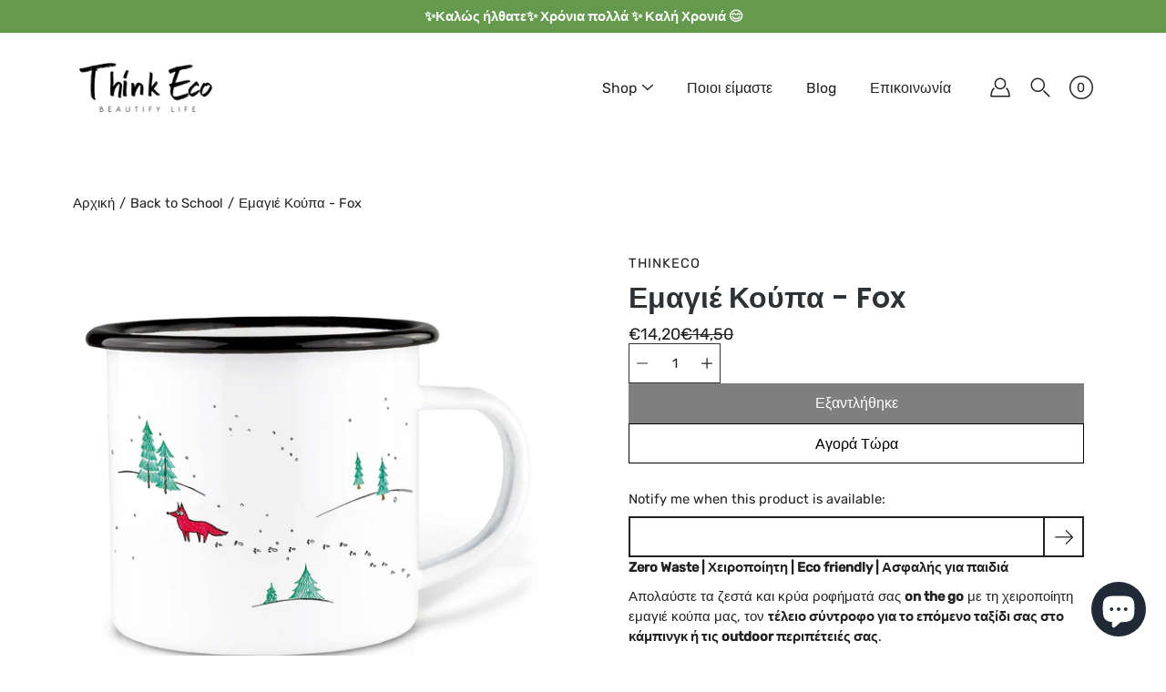

--- FILE ---
content_type: text/html; charset=utf-8
request_url: https://thinkeco.gr/products/enamel-mug-red-fox
body_size: 47633
content:
<!doctype html>
<html class="no-js no-touch" lang="el">
<head>

  <!-- Google tag (gtag.js) -->
<script async src="https://www.googletagmanager.com/gtag/js?id=G-P0ZT8HZ4NK"></script>
<script>
  window.dataLayer = window.dataLayer || [];
  function gtag(){dataLayer.push(arguments);}
  gtag('js', new Date());

  gtag('config', 'G-P0ZT8HZ4NK');
</script>

    <meta charset="utf-8">
  <meta http-equiv='X-UA-Compatible' content='IE=edge'>
  <meta name="viewport" content="width=device-width, height=device-height, initial-scale=1.0, minimum-scale=1.0">
  <link rel="canonical" href="https://thinkeco.gr/products/enamel-mug-red-fox">
  
  <link rel="preload" as="style" href="//thinkeco.gr/cdn/shop/t/3/assets/theme.css?v=104385937686851601541641812461">
  <link rel="preload" as="script" href="//thinkeco.gr/cdn/shop/t/3/assets/lazysizes.min.js?v=111431644619468174291637590721">
  <link rel="preload" as="script" href="//thinkeco.gr/cdn/shop/t/3/assets/theme.js?v=66929672967740914851644610229">
  <link rel="preload" as="image" href="//thinkeco.gr/cdn/shop/t/3/assets/loading.svg?v=25500050876666789991637590721">

  <link rel="preconnect" href="https://cdn.shopify.com" crossorigin>
  <link rel="preconnect" href="https://fonts.shopify.com" crossorigin>
  <link rel="preconnect" href="https://monorail-edge.shopifysvc.com" crossorigin>
  <meta name="google-site-verification" content="Q1DrPZlCGNxcQWakv4LwHJwVxC_fq43SJ82nZ6P3MXc" />

  <title>Εμαγιέ Κούπα - Fox &ndash; ThinkEco - Beautify Life</title><link rel="shortcut icon" href="//thinkeco.gr/cdn/shop/files/fav_32x32.png?v=1642505531" type="image/png"><meta name="description" content="Ψάχνετε ελαφριά και ανθεκτική εμαγιέ κούπα για να σας συντροφεύει στα ταξίδια σας; Η εμαγιέ κούπα χωρητικότητας 330ml είναι χειροποίητη και κατάλληλη για ζεστά και κρύα ροφήματα. Ιδανικό αξεσουάρ για camping, festival, διακοπές ή πεζοπορία. Βρείτε τη στην ThinkEco, το eshop με τα πιο όμορφα οικολογικά αντικείμενα."><link rel="preload" as="font" href="//thinkeco.gr/cdn/fonts/rubik/rubik_n4.c2fb67c90aa34ecf8da34fc1da937ee9c0c27942.woff2" type="font/woff2" crossorigin><link rel="preload" as="font" href="//thinkeco.gr/cdn/fonts/poppins/poppins_n6.aa29d4918bc243723d56b59572e18228ed0786f6.woff2" type="font/woff2" crossorigin><!-- /snippets/social-meta-tags.liquid -->




<meta property="og:site_name" content="ThinkEco - Beautify Life">
<meta property="og:url" content="https://thinkeco.gr/products/enamel-mug-red-fox">
<meta property="og:title" content="Εμαγιέ Κούπα - Fox">
<meta property="og:type" content="product">
<meta property="og:description" content="Ψάχνετε ελαφριά και ανθεκτική εμαγιέ κούπα για να σας συντροφεύει στα ταξίδια σας; Η εμαγιέ κούπα χωρητικότητας 330ml είναι χειροποίητη και κατάλληλη για ζεστά και κρύα ροφήματα. Ιδανικό αξεσουάρ για camping, festival, διακοπές ή πεζοπορία. Βρείτε τη στην ThinkEco, το eshop με τα πιο όμορφα οικολογικά αντικείμενα.">

  <meta property="og:price:amount" content="14,20">
  <meta property="og:price:currency" content="EUR">

<meta property="og:image" content="http://thinkeco.gr/cdn/shop/products/Enamel_fox_1200x1200.jpg?v=1678708831"><meta property="og:image" content="http://thinkeco.gr/cdn/shop/products/Enamel_fox_back_1200x1200.jpg?v=1678708831">
<meta property="og:image:secure_url" content="https://thinkeco.gr/cdn/shop/products/Enamel_fox_1200x1200.jpg?v=1678708831"><meta property="og:image:secure_url" content="https://thinkeco.gr/cdn/shop/products/Enamel_fox_back_1200x1200.jpg?v=1678708831">


<meta name="twitter:card" content="summary_large_image">
<meta name="twitter:title" content="Εμαγιέ Κούπα - Fox">
<meta name="twitter:description" content="Ψάχνετε ελαφριά και ανθεκτική εμαγιέ κούπα για να σας συντροφεύει στα ταξίδια σας; Η εμαγιέ κούπα χωρητικότητας 330ml είναι χειροποίητη και κατάλληλη για ζεστά και κρύα ροφήματα. Ιδανικό αξεσουάρ για camping, festival, διακοπές ή πεζοπορία. Βρείτε τη στην ThinkEco, το eshop με τα πιο όμορφα οικολογικά αντικείμενα.">
<style data-shopify>@font-face {
  font-family: Poppins;
  font-weight: 600;
  font-style: normal;
  font-display: swap;
  src: url("//thinkeco.gr/cdn/fonts/poppins/poppins_n6.aa29d4918bc243723d56b59572e18228ed0786f6.woff2") format("woff2"),
       url("//thinkeco.gr/cdn/fonts/poppins/poppins_n6.5f815d845fe073750885d5b7e619ee00e8111208.woff") format("woff");
}

@font-face {
  font-family: Rubik;
  font-weight: 400;
  font-style: normal;
  font-display: swap;
  src: url("//thinkeco.gr/cdn/fonts/rubik/rubik_n4.c2fb67c90aa34ecf8da34fc1da937ee9c0c27942.woff2") format("woff2"),
       url("//thinkeco.gr/cdn/fonts/rubik/rubik_n4.d229bd4a6a25ec476a0829a74bf3657a5fd9aa36.woff") format("woff");
}



  @font-face {
  font-family: Poppins;
  font-weight: 700;
  font-style: normal;
  font-display: swap;
  src: url("//thinkeco.gr/cdn/fonts/poppins/poppins_n7.56758dcf284489feb014a026f3727f2f20a54626.woff2") format("woff2"),
       url("//thinkeco.gr/cdn/fonts/poppins/poppins_n7.f34f55d9b3d3205d2cd6f64955ff4b36f0cfd8da.woff") format("woff");
}




  @font-face {
  font-family: Rubik;
  font-weight: 500;
  font-style: normal;
  font-display: swap;
  src: url("//thinkeco.gr/cdn/fonts/rubik/rubik_n5.46f1bf0063ef6b3840ba0b9b71e86033a15b4466.woff2") format("woff2"),
       url("//thinkeco.gr/cdn/fonts/rubik/rubik_n5.c73c6e4dcc7dfb4852265eb6e0e59860278f8b84.woff") format("woff");
}



  @font-face {
  font-family: Rubik;
  font-weight: 400;
  font-style: italic;
  font-display: swap;
  src: url("//thinkeco.gr/cdn/fonts/rubik/rubik_i4.528fdfa8adf0c2cb49c0f6d132dcaffa910849d6.woff2") format("woff2"),
       url("//thinkeco.gr/cdn/fonts/rubik/rubik_i4.937396c2106c0db7a4072bbcd373d4e3d0ab306b.woff") format("woff");
}




  @font-face {
  font-family: Rubik;
  font-weight: 500;
  font-style: italic;
  font-display: swap;
  src: url("//thinkeco.gr/cdn/fonts/rubik/rubik_i5.19a99c8c803a7eb25104a980b664bd43b48a64b8.woff2") format("woff2"),
       url("//thinkeco.gr/cdn/fonts/rubik/rubik_i5.db4b713e0bbf7f5de357c310adbf9d63fefcef30.woff") format("woff");
}



:root {
  ---color-background: #ffffff;
  ---color-background-alpha-25: rgba(255, 255, 255, 0.25);
  ---color-background-alpha-35: rgba(255, 255, 255, 0.35);
  ---color-background-alpha-60: rgba(255, 255, 255, 0.6);
  ---color-background-overlay: rgba(255, 255, 255, 0.9);
  ---color-background-table-header: #808080;
  ---color-heading: #2e3234;
  ---color-text: #222222;
  ---color-text-alpha-5: rgba(34, 34, 34, 0.05);
  ---color-text-alpha-8: rgba(34, 34, 34, 0.08);
  ---color-text-alpha-10: rgba(34, 34, 34, 0.1);
  ---color-text-alpha-25: rgba(34, 34, 34, 0.25);
  ---color-text-alpha-30: rgba(34, 34, 34, 0.3);
  ---color-text-alpha-55: rgba(34, 34, 34, 0.55);
  ---color-text-alpha-60: rgba(34, 34, 34, 0.6);
  ---color-label: rgba(34, 34, 34, 0.8);
  ---color-input-placeholder: rgba(34, 34, 34, 0.5);
  ---color-cart-text: rgba(34, 34, 34, 0.6);
  ---color-border: #333333;
  ---color-border-alpha-8: rgba(51, 51, 51, 0.08);
  ---color-border-dark: #000000;
  ---color-error-text: #e35252;
  ---color-error-bg: rgba(227, 82, 82, 0.05);
  ---color-error-border: rgba(227, 82, 82, 0.25);
  ---color-badge-text: #fff;
  ---color-badge-bg: #f7774a;
  ---color-button-primary-bg: #ffffff;
  ---color-button-primary-text: #000;
  ---color-button-primary-border: #000;
  ---color-button-secondary-bg: #f7774a;
  ---color-button-secondary-text: #fff;
  ---color-button-secondary-border: #f7774a;
  ---color-button-alt-bg: transparent;
  ---color-button-alt-text: #000;
  ---color-button-alt-border: #000;
  ---color-search-overlay: rgba(51, 51, 51, 0.5);

  ---body-letter-spacing: 0px;
  ---heading-letter-spacing: 0px;

  ---body-font-family: Rubik, sans-serif;
  ---heading-font-family: Poppins, sans-serif;

  ---body-font-weight: 400;
  ---heading-font-weight: 600;

  ---body-font-style: normal;
  ---heading-font-style: normal;

  ---body-font-weight-medium: 400;
  ---body-font-weight-bold: 500;

  ---heading-font-weight-bold: 700;

  ---font-adjust-body: 1.05;
  ---font-adjust-heading: 1.0;--rating-font-size: calc(var(---font-adjust-body) * 1.1);
  --rating-letter-spacing: 0.15;

  ---image-size: cover;
  ---image-aspect-ratio: 1;
  ---image-aspect-ratio-padding: 100%;

  --icon-loading: url( "//thinkeco.gr/cdn/shop/t/3/assets/loading.svg?v=25500050876666789991637590721" );
  --icon-zoom-in: url( "//thinkeco.gr/cdn/shop/t/3/assets/icon-zoom-in.svg?v=66463440030260818311637590719" );
  --icon-zoom-out: url( "//thinkeco.gr/cdn/shop/t/3/assets/icon-zoom-out.svg?v=19447117299412374421637590720" );

  --header-height: 120px;
  --header-initial-height: 120px;
  --scrollbar-width: 0px;
  --collection-featured-block-height: none;

  
  --color-placeholder-bg: #ABA9A9;
  --color-placeholder-fill: rgba(246, 247, 255, 0.3);

  --swatch-size: 22px;

  
  --overlay-color: #000;
  --overlay-opacity: 0;

  
  --gutter: 10px;
}</style><link href="//thinkeco.gr/cdn/shop/t/3/assets/theme.css?v=104385937686851601541641812461" rel="stylesheet" type="text/css" media="all" /><script type="text/javascript">
    if (window.MSInputMethodContext && document.documentMode) {
      var scripts = document.getElementsByTagName('script')[0];
      var polyfill = document.createElement("script");
      polyfill.defer = true;
      polyfill.src = "//thinkeco.gr/cdn/shop/t/3/assets/ie11.js?v=144489047535103983231637590720";

      scripts.parentNode.insertBefore(polyfill, scripts);
    } else {
      document.documentElement.className = document.documentElement.className.replace('no-js', 'js');
    }

    
    

    let root = '/';
    if (root[root.length - 1] !== '/') {
      root = `${root}/`;
    }

    window.theme = {
      info: {
        name: 'Modular'
      },
      version: '3.1.0',
      routes: {
        root_url: root,
        search_url: "\/search",
        cart_url: "\/cart",
        product_recommendations_url: "\/recommendations\/products"
      },
      assets: {
        photoswipe: '//thinkeco.gr/cdn/shop/t/3/assets/photoswipe.js?v=130085143056322247361637590722',
        smoothscroll: '//thinkeco.gr/cdn/shop/t/3/assets/smoothscroll.js?v=37906625415260927261637590723',
        no_image: "//thinkeco.gr/cdn/shopifycloud/storefront/assets/no-image-2048-a2addb12_1024x.gif",
        blank: "\/\/thinkeco.gr\/cdn\/shop\/t\/3\/assets\/blank_1x1.gif?v=50849316544257392421637590717",
        swatches: '//thinkeco.gr/cdn/shop/t/3/assets/swatches.json?v=153762849283573572451637590723',
        base: "//thinkeco.gr/cdn/shop/t/3/assets/",
        image: '//thinkeco.gr/cdn/shop/t/3/assets/image.png?v=1191',
      },
      translations: {
        add_to_cart: "Προσθήκη στο Καλάθι",
        form_submit: "Προσθήκη στο Καλάθι",
        form_submit_error: "Σφάλμα!",
        on_sale: "Προσφορά",
        pre_order: "Προπαραγγελία",
        sold_out: "Εξαντλήθηκε",
        unavailable: "Μη διαθέσιμο",
        from: "Από",
        no_results: "Κανένα αποτέλεσμα",
        color: ["Χρώμα"],
      },
      icons: {
        arrow: '<svg aria-hidden="true" focusable="false" role="presentation" class="icon icon-arrow" viewBox="0 0 1024 1024"><path d="M926.553 256.428c25.96-23.409 62.316-19.611 83.605 7.033 20.439 25.582 18.251 61.132-6.623 83.562l-467.01 421.128c-22.547 20.331-56.39 19.789-78.311-1.237L19.143 345.786c-24.181-23.193-25.331-58.79-4.144-83.721 22.077-25.978 58.543-28.612 83.785-4.402l400.458 384.094 427.311-385.33z"/></svg>',
        arrowSlider: '<svg aria-hidden="true" focusable="false" role="presentation" class="icon icon-submit" viewBox="0 0 1024 1024"><path d="M1023.998 511.724v-6.44a4.818 4.818 0 00-1.605-3.215l-.005-.005c0-1.61-1.61-1.61-1.61-3.22s-1.61-1.61-1.61-3.22c-.89 0-1.61-.72-1.61-1.61L652.074 115.649c-6.058-5.789-14.286-9.354-23.346-9.354s-17.288 3.564-23.358 9.366l.013-.013c-6.101 5.61-9.909 13.631-9.909 22.541s3.81 16.931 9.888 22.52l.022.02 307.522 318.793H32.201C14.416 479.522 0 493.939 0 511.723s14.417 32.201 32.201 32.201h887.145L605.384 862.717a32.062 32.062 0 00-8.429 21.72c0 9.19 3.851 17.481 10.025 23.347l.014.013c5.61 6.101 13.631 9.909 22.541 9.909s16.931-3.81 22.52-9.888l.02-.022 363.874-370.315c0-1.61 0-1.61 1.61-3.22.89 0 1.61-.72 1.61-1.61 0-1.61 1.61-1.61 1.61-3.22h1.61v-3.22a4.81 4.81 0 001.608-3.203l.002-.017v-11.27z"/></svg>',
        arrowNavSlider: 'M0.0776563715,49.6974826 L0.0776563715,50.3266624 C0.0882978908,50.4524827 0.146435015,50.5626537 0.234305795,50.6407437 C0.234697028,50.7982538 0.39181593,50.7982538 0.39181593,50.9556075 C0.39181593,51.1129611 0.548934833,51.1127264 0.548934833,51.27008 C0.636101395,51.27008 0.706053735,51.3405018 0.706053735,51.4271989 L36.3981789,88.377449 C36.9898787,88.9427015 37.7935482,89.2908983 38.6778897,89.2908983 C39.5622313,89.2908983 40.3661354,88.9429363 40.9590089,88.3761189 C41.5534473,87.8297238 41.9253528,87.0464767 41.9253528,86.1759065 C41.9253528,85.3053363 41.5534473,84.5227934 40.9597131,83.9766331 L10.297036,52.0652206 L96.9330092,52.8421298 C98.6696895,52.8421298 100.077578,51.4342411 100.077578,49.6975608 C100.077578,47.9608805 98.6696895,46.5529919 96.9330092,46.5529919 L10.297036,46.5529919 L40.9578352,15.4206794 C41.4680804,14.8636428 41.7811445,14.1180323 41.7811445,13.299496 C41.7811445,12.4018526 41.4053267,11.5926276 40.8022812,11.0197852 C40.2533823,10.422843 39.4701352,10.0509375 38.599565,10.0509375 C37.7289948,10.0509375 36.9464519,10.422843 36.4002916,11.0165771 L36.3981007,11.018768 L0.863172638,47.1829542 C0.863172638,47.3400731 0.863172638,47.3400731 0.706053735,47.4974267 C0.618887173,47.4974267 0.548934833,47.5678485 0.548934833,47.6545456 C0.548934833,47.8116645 0.39181593,47.8116645 0.39181593,47.9690181 L0.234697028,47.9690181 L0.234697028,48.2834907 C0.146356768,48.3619719 0.0882196443,48.4723777 0.077578125,48.5964766 L0.077578125,49.6984215 L0.0776563715,49.6974826 Z',
        arrowLong: '<svg aria-hidden="true" focusable="false" role="presentation" class="icon icon-arrow-long" viewBox="0 0 1024 1024"><path d="M525.379 1020.065l114.69-110.279c7.645-7.353 7.645-18.379 0-25.732s-19.113-7.353-26.762 0l-82.194 77.195V18.379C531.113 7.35 523.468 0 512 0s-19.113 7.353-19.113 18.379v942.87l-82.194-79.033c-7.645-7.353-19.113-7.353-26.762 0-3.823 3.676-5.734 9.191-5.734 12.868s1.911 9.191 5.734 12.868l114.69 110.279c7.645 7.353 19.113 7.353 26.762 1.838z"/></svg>',
        check: '<svg aria-hidden="true" focusable="false" role="presentation" class="icon icon-check" viewBox="0 0 1317 1024"><path d="M1277.067 47.359c-42.785-42.731-112.096-42.731-154.88 0L424.495 745.781l-232.32-233.782c-43.178-40.234-110.463-39.047-152.195 2.685s-42.919 109.017-2.685 152.195L347.056 976.64c42.785 42.731 112.096 42.731 154.88 0l775.132-774.401c42.731-42.785 42.731-112.096 0-154.88z"/></svg>',
        close: '<svg aria-hidden="true" focusable="false" role="presentation" class="icon icon-close" viewBox="0 0 1024 1024"><path d="M446.174 512L13.632 79.458c-18.177-18.177-18.177-47.649 0-65.826s47.649-18.177 65.826 0L512 446.174 944.542 13.632c18.177-18.177 47.649-18.177 65.826 0s18.177 47.649 0 65.826L577.826 512l432.542 432.542c18.177 18.177 18.177 47.649 0 65.826s-47.649 18.177-65.826 0L512 577.826 79.458 1010.368c-18.177 18.177-47.649 18.177-65.826 0s-18.177-47.649 0-65.826L446.174 512z"/></svg>',
        plus: '<svg aria-hidden="true" focusable="false" role="presentation" class="icon icon-plus" viewBox="0 0 1024 1024"><path d="M465.066 465.067l.001-411.166c-.005-.407-.005-.407-.006-.805 0-29.324 23.796-53.095 53.149-53.095s53.149 23.771 53.149 53.095c-.001.365-.001.365-.004.524l-.009 411.446 398.754.001c.407-.005.407-.005.805-.006 29.324 0 53.095 23.796 53.095 53.149s-23.771 53.149-53.095 53.149c-.365-.001-.365-.001-.524-.004l-399.037-.009-.009 396.75a53.99 53.99 0 01.071 2.762c0 29.35-23.817 53.142-53.197 53.142-28.299 0-51.612-22.132-53.124-50.361l-.044-.832.583-.382-.586.017c-.02-.795-.02-.795-.024-1.59.011-1.42.011-1.42.05-1.933l.001-397.576-409.162-.009c-1.378.059-1.378.059-2.762.071-29.35 0-53.142-23.817-53.142-53.197 0-28.299 22.132-51.612 50.361-53.124l.832-.044.382.583-.017-.586c.795-.02.795-.02 1.59-.024 1.42.011 1.42.011 1.933.05l409.986.001z"/></svg>',
        minus: '<svg aria-hidden="true" focusable="false" role="presentation" class="icon icon-minus" viewBox="0 0 1024 1024"><path d="M51.573 459.468l-.017-.585c.795-.02.795-.02 1.59-.024 1.42.011 1.42.011 1.933.05l915.021.002c.407-.005.407-.005.805-.006 29.324 0 53.095 23.771 53.095 53.095s-23.771 53.095-53.095 53.095c-.365-.001-.365-.001-.524-.004l-914.477-.021c-1.378.059-1.378.059-2.762.071C23.792 565.141 0 541.348 0 511.999c0-28.271 22.132-51.558 50.361-53.069l.832-.044.382.582z"/></svg>',
      },
      settings: {
        enableAcceptTerms: false,
        enableAjaxCart: true,
        enablePaymentButton: true,
        enableVideoLooping: false,
        showQuickView: true,
        showQuantity: true,
        imageBackgroundSize: "cover",
        productBadgeStyle: "circle",
        searchType: "product",
        hoverImage: true,
      }
    };
    window.moneyFormat = "€{{amount_with_comma_separator}}";
    window.slate = window.slate || {};
    window.lazySizesConfig = window.lazySizesConfig || {};
    window.lazySizesConfig.preloadAfterLoad = true;
  </script>

  <!-- Theme Javascript ============================================================== -->
  <script src="//thinkeco.gr/cdn/shop/t/3/assets/lazysizes.min.js?v=111431644619468174291637590721" async></script>
  <script src="//thinkeco.gr/cdn/shop/t/3/assets/vendor.js?v=176007356624558716481637590727" defer></script>
  <script src="//thinkeco.gr/cdn/shop/t/3/assets/theme.js?v=66929672967740914851644610229" defer></script><!-- Shopify app scripts =========================================================== -->
  <script>window.performance && window.performance.mark && window.performance.mark('shopify.content_for_header.start');</script><meta name="google-site-verification" content="QeBR89bCoMyhzHkbSqwr-l8yEWnhAEYbDVWelQaAKkw">
<meta name="google-site-verification" content="0dbZYzG5dk1poFbnkIUgr9FU5GYnEV-cFBmcf1V20zo">
<meta id="shopify-digital-wallet" name="shopify-digital-wallet" content="/61338845426/digital_wallets/dialog">
<meta name="shopify-checkout-api-token" content="114af5c25740117716e58a14ce757e8d">
<meta id="in-context-paypal-metadata" data-shop-id="61338845426" data-venmo-supported="false" data-environment="production" data-locale="en_US" data-paypal-v4="true" data-currency="EUR">
<link rel="alternate" hreflang="x-default" href="https://thinkeco.gr/products/enamel-mug-red-fox">
<link rel="alternate" hreflang="el" href="https://thinkeco.gr/products/enamel-mug-red-fox">
<link rel="alternate" hreflang="en" href="https://thinkeco.gr/en/products/enamel-mug-red-fox">
<link rel="alternate" type="application/json+oembed" href="https://thinkeco.gr/products/enamel-mug-red-fox.oembed">
<script async="async" src="/checkouts/internal/preloads.js?locale=el-GR"></script>
<script id="shopify-features" type="application/json">{"accessToken":"114af5c25740117716e58a14ce757e8d","betas":["rich-media-storefront-analytics"],"domain":"thinkeco.gr","predictiveSearch":true,"shopId":61338845426,"locale":"el"}</script>
<script>var Shopify = Shopify || {};
Shopify.shop = "thinkecogr.myshopify.com";
Shopify.locale = "el";
Shopify.currency = {"active":"EUR","rate":"1.0"};
Shopify.country = "GR";
Shopify.theme = {"name":"ThinkEco - Modular","id":129074430194,"schema_name":"Modular","schema_version":"3.1.0","theme_store_id":849,"role":"main"};
Shopify.theme.handle = "null";
Shopify.theme.style = {"id":null,"handle":null};
Shopify.cdnHost = "thinkeco.gr/cdn";
Shopify.routes = Shopify.routes || {};
Shopify.routes.root = "/";</script>
<script type="module">!function(o){(o.Shopify=o.Shopify||{}).modules=!0}(window);</script>
<script>!function(o){function n(){var o=[];function n(){o.push(Array.prototype.slice.apply(arguments))}return n.q=o,n}var t=o.Shopify=o.Shopify||{};t.loadFeatures=n(),t.autoloadFeatures=n()}(window);</script>
<script id="shop-js-analytics" type="application/json">{"pageType":"product"}</script>
<script defer="defer" async type="module" src="//thinkeco.gr/cdn/shopifycloud/shop-js/modules/v2/client.init-shop-cart-sync_LfUzO4S6.el.esm.js"></script>
<script defer="defer" async type="module" src="//thinkeco.gr/cdn/shopifycloud/shop-js/modules/v2/chunk.common_CGzkXfgL.esm.js"></script>
<script defer="defer" async type="module" src="//thinkeco.gr/cdn/shopifycloud/shop-js/modules/v2/chunk.modal_Bgl3KeJf.esm.js"></script>
<script type="module">
  await import("//thinkeco.gr/cdn/shopifycloud/shop-js/modules/v2/client.init-shop-cart-sync_LfUzO4S6.el.esm.js");
await import("//thinkeco.gr/cdn/shopifycloud/shop-js/modules/v2/chunk.common_CGzkXfgL.esm.js");
await import("//thinkeco.gr/cdn/shopifycloud/shop-js/modules/v2/chunk.modal_Bgl3KeJf.esm.js");

  window.Shopify.SignInWithShop?.initShopCartSync?.({"fedCMEnabled":true,"windoidEnabled":true});

</script>
<script>(function() {
  var isLoaded = false;
  function asyncLoad() {
    if (isLoaded) return;
    isLoaded = true;
    var urls = ["https:\/\/cdn.shopify.com\/s\/files\/1\/0613\/3884\/5426\/t\/3\/assets\/booster_eu_cookie_61338845426.js?v=1642763441\u0026shop=thinkecogr.myshopify.com"];
    for (var i = 0; i < urls.length; i++) {
      var s = document.createElement('script');
      s.type = 'text/javascript';
      s.async = true;
      s.src = urls[i];
      var x = document.getElementsByTagName('script')[0];
      x.parentNode.insertBefore(s, x);
    }
  };
  if(window.attachEvent) {
    window.attachEvent('onload', asyncLoad);
  } else {
    window.addEventListener('load', asyncLoad, false);
  }
})();</script>
<script id="__st">var __st={"a":61338845426,"offset":7200,"reqid":"bdd6fda8-f1eb-43b3-81ab-6369cbfe7237-1769204486","pageurl":"thinkeco.gr\/products\/enamel-mug-red-fox","u":"341ec2b35f9c","p":"product","rtyp":"product","rid":8342525149511};</script>
<script>window.ShopifyPaypalV4VisibilityTracking = true;</script>
<script id="captcha-bootstrap">!function(){'use strict';const t='contact',e='account',n='new_comment',o=[[t,t],['blogs',n],['comments',n],[t,'customer']],c=[[e,'customer_login'],[e,'guest_login'],[e,'recover_customer_password'],[e,'create_customer']],r=t=>t.map((([t,e])=>`form[action*='/${t}']:not([data-nocaptcha='true']) input[name='form_type'][value='${e}']`)).join(','),a=t=>()=>t?[...document.querySelectorAll(t)].map((t=>t.form)):[];function s(){const t=[...o],e=r(t);return a(e)}const i='password',u='form_key',d=['recaptcha-v3-token','g-recaptcha-response','h-captcha-response',i],f=()=>{try{return window.sessionStorage}catch{return}},m='__shopify_v',_=t=>t.elements[u];function p(t,e,n=!1){try{const o=window.sessionStorage,c=JSON.parse(o.getItem(e)),{data:r}=function(t){const{data:e,action:n}=t;return t[m]||n?{data:e,action:n}:{data:t,action:n}}(c);for(const[e,n]of Object.entries(r))t.elements[e]&&(t.elements[e].value=n);n&&o.removeItem(e)}catch(o){console.error('form repopulation failed',{error:o})}}const l='form_type',E='cptcha';function T(t){t.dataset[E]=!0}const w=window,h=w.document,L='Shopify',v='ce_forms',y='captcha';let A=!1;((t,e)=>{const n=(g='f06e6c50-85a8-45c8-87d0-21a2b65856fe',I='https://cdn.shopify.com/shopifycloud/storefront-forms-hcaptcha/ce_storefront_forms_captcha_hcaptcha.v1.5.2.iife.js',D={infoText:'Προστατεύεται με το hCaptcha',privacyText:'Απόρρητο',termsText:'Όροι'},(t,e,n)=>{const o=w[L][v],c=o.bindForm;if(c)return c(t,g,e,D).then(n);var r;o.q.push([[t,g,e,D],n]),r=I,A||(h.body.append(Object.assign(h.createElement('script'),{id:'captcha-provider',async:!0,src:r})),A=!0)});var g,I,D;w[L]=w[L]||{},w[L][v]=w[L][v]||{},w[L][v].q=[],w[L][y]=w[L][y]||{},w[L][y].protect=function(t,e){n(t,void 0,e),T(t)},Object.freeze(w[L][y]),function(t,e,n,w,h,L){const[v,y,A,g]=function(t,e,n){const i=e?o:[],u=t?c:[],d=[...i,...u],f=r(d),m=r(i),_=r(d.filter((([t,e])=>n.includes(e))));return[a(f),a(m),a(_),s()]}(w,h,L),I=t=>{const e=t.target;return e instanceof HTMLFormElement?e:e&&e.form},D=t=>v().includes(t);t.addEventListener('submit',(t=>{const e=I(t);if(!e)return;const n=D(e)&&!e.dataset.hcaptchaBound&&!e.dataset.recaptchaBound,o=_(e),c=g().includes(e)&&(!o||!o.value);(n||c)&&t.preventDefault(),c&&!n&&(function(t){try{if(!f())return;!function(t){const e=f();if(!e)return;const n=_(t);if(!n)return;const o=n.value;o&&e.removeItem(o)}(t);const e=Array.from(Array(32),(()=>Math.random().toString(36)[2])).join('');!function(t,e){_(t)||t.append(Object.assign(document.createElement('input'),{type:'hidden',name:u})),t.elements[u].value=e}(t,e),function(t,e){const n=f();if(!n)return;const o=[...t.querySelectorAll(`input[type='${i}']`)].map((({name:t})=>t)),c=[...d,...o],r={};for(const[a,s]of new FormData(t).entries())c.includes(a)||(r[a]=s);n.setItem(e,JSON.stringify({[m]:1,action:t.action,data:r}))}(t,e)}catch(e){console.error('failed to persist form',e)}}(e),e.submit())}));const S=(t,e)=>{t&&!t.dataset[E]&&(n(t,e.some((e=>e===t))),T(t))};for(const o of['focusin','change'])t.addEventListener(o,(t=>{const e=I(t);D(e)&&S(e,y())}));const B=e.get('form_key'),M=e.get(l),P=B&&M;t.addEventListener('DOMContentLoaded',(()=>{const t=y();if(P)for(const e of t)e.elements[l].value===M&&p(e,B);[...new Set([...A(),...v().filter((t=>'true'===t.dataset.shopifyCaptcha))])].forEach((e=>S(e,t)))}))}(h,new URLSearchParams(w.location.search),n,t,e,['guest_login'])})(!0,!0)}();</script>
<script integrity="sha256-4kQ18oKyAcykRKYeNunJcIwy7WH5gtpwJnB7kiuLZ1E=" data-source-attribution="shopify.loadfeatures" defer="defer" src="//thinkeco.gr/cdn/shopifycloud/storefront/assets/storefront/load_feature-a0a9edcb.js" crossorigin="anonymous"></script>
<script data-source-attribution="shopify.dynamic_checkout.dynamic.init">var Shopify=Shopify||{};Shopify.PaymentButton=Shopify.PaymentButton||{isStorefrontPortableWallets:!0,init:function(){window.Shopify.PaymentButton.init=function(){};var t=document.createElement("script");t.src="https://thinkeco.gr/cdn/shopifycloud/portable-wallets/latest/portable-wallets.el.js",t.type="module",document.head.appendChild(t)}};
</script>
<script data-source-attribution="shopify.dynamic_checkout.buyer_consent">
  function portableWalletsHideBuyerConsent(e){var t=document.getElementById("shopify-buyer-consent"),n=document.getElementById("shopify-subscription-policy-button");t&&n&&(t.classList.add("hidden"),t.setAttribute("aria-hidden","true"),n.removeEventListener("click",e))}function portableWalletsShowBuyerConsent(e){var t=document.getElementById("shopify-buyer-consent"),n=document.getElementById("shopify-subscription-policy-button");t&&n&&(t.classList.remove("hidden"),t.removeAttribute("aria-hidden"),n.addEventListener("click",e))}window.Shopify?.PaymentButton&&(window.Shopify.PaymentButton.hideBuyerConsent=portableWalletsHideBuyerConsent,window.Shopify.PaymentButton.showBuyerConsent=portableWalletsShowBuyerConsent);
</script>
<script>
  function portableWalletsCleanup(e){e&&e.src&&console.error("Failed to load portable wallets script "+e.src);var t=document.querySelectorAll("shopify-accelerated-checkout .shopify-payment-button__skeleton, shopify-accelerated-checkout-cart .wallet-cart-button__skeleton"),e=document.getElementById("shopify-buyer-consent");for(let e=0;e<t.length;e++)t[e].remove();e&&e.remove()}function portableWalletsNotLoadedAsModule(e){e instanceof ErrorEvent&&"string"==typeof e.message&&e.message.includes("import.meta")&&"string"==typeof e.filename&&e.filename.includes("portable-wallets")&&(window.removeEventListener("error",portableWalletsNotLoadedAsModule),window.Shopify.PaymentButton.failedToLoad=e,"loading"===document.readyState?document.addEventListener("DOMContentLoaded",window.Shopify.PaymentButton.init):window.Shopify.PaymentButton.init())}window.addEventListener("error",portableWalletsNotLoadedAsModule);
</script>

<script type="module" src="https://thinkeco.gr/cdn/shopifycloud/portable-wallets/latest/portable-wallets.el.js" onError="portableWalletsCleanup(this)" crossorigin="anonymous"></script>
<script nomodule>
  document.addEventListener("DOMContentLoaded", portableWalletsCleanup);
</script>

<script id='scb4127' type='text/javascript' async='' src='https://thinkeco.gr/cdn/shopifycloud/privacy-banner/storefront-banner.js'></script><link id="shopify-accelerated-checkout-styles" rel="stylesheet" media="screen" href="https://thinkeco.gr/cdn/shopifycloud/portable-wallets/latest/accelerated-checkout-backwards-compat.css" crossorigin="anonymous">
<style id="shopify-accelerated-checkout-cart">
        #shopify-buyer-consent {
  margin-top: 1em;
  display: inline-block;
  width: 100%;
}

#shopify-buyer-consent.hidden {
  display: none;
}

#shopify-subscription-policy-button {
  background: none;
  border: none;
  padding: 0;
  text-decoration: underline;
  font-size: inherit;
  cursor: pointer;
}

#shopify-subscription-policy-button::before {
  box-shadow: none;
}

      </style>

<script>window.performance && window.performance.mark && window.performance.mark('shopify.content_for_header.end');</script>
<!-- BEGIN app block: shopify://apps/judge-me-reviews/blocks/judgeme_core/61ccd3b1-a9f2-4160-9fe9-4fec8413e5d8 --><!-- Start of Judge.me Core -->






<link rel="dns-prefetch" href="https://cdnwidget.judge.me">
<link rel="dns-prefetch" href="https://cdn.judge.me">
<link rel="dns-prefetch" href="https://cdn1.judge.me">
<link rel="dns-prefetch" href="https://api.judge.me">

<script data-cfasync='false' class='jdgm-settings-script'>window.jdgmSettings={"pagination":5,"disable_web_reviews":false,"badge_no_review_text":"Καμία κριτική","badge_n_reviews_text":"{{ n }} κριτική/κριτικές","hide_badge_preview_if_no_reviews":true,"badge_hide_text":false,"enforce_center_preview_badge":false,"widget_title":"Κριτικές Πελατών","widget_open_form_text":"Γράψτε μια κριτική","widget_close_form_text":"Ακύρωση κριτικής","widget_refresh_page_text":"Ανανέωση σελίδας","widget_summary_text":"Βάσει {{ number_of_reviews }} κριτικής/κριτικών","widget_no_review_text":"Γίνετε ο πρώτος που θα γράψει μια κριτική","widget_name_field_text":"Όνομα εμφάνισης","widget_verified_name_field_text":"Επαληθευμένο Όνομα (δημόσιο)","widget_name_placeholder_text":"Όνομα εμφάνισης","widget_required_field_error_text":"Αυτό το πεδίο είναι υποχρεωτικό.","widget_email_field_text":"Διεύθυνση email","widget_verified_email_field_text":"Επαληθευμένο Email (ιδιωτικό, δεν μπορεί να τροποποιηθεί)","widget_email_placeholder_text":"Η διεύθυνση email σας","widget_email_field_error_text":"Παρακαλούμε εισάγετε μια έγκυρη διεύθυνση email.","widget_rating_field_text":"Βαθμολογία","widget_review_title_field_text":"Τίτλος Κριτικής","widget_review_title_placeholder_text":"Δώστε έναν τίτλο στην κριτική σας","widget_review_body_field_text":"Περιεχόμενο κριτικής","widget_review_body_placeholder_text":"Ξεκινήστε να γράφετε εδώ...","widget_pictures_field_text":"Φωτογραφία/Βίντεο (προαιρετικό)","widget_submit_review_text":"Υποβολή Κριτικής","widget_submit_verified_review_text":"Υποβολή Επαληθευμένης Κριτικής","widget_submit_success_msg_with_auto_publish":"Σας ευχαριστούμε! Παρακαλούμε ανανεώστε τη σελίδα σε λίγες στιγμές για να δείτε την κριτική σας. Μπορείτε να αφαιρέσετε ή να επεξεργαστείτε την κριτική σας συνδεόμενοι στο \u003ca href='https://judge.me/login' target='_blank' rel='nofollow noopener'\u003eJudge.me\u003c/a\u003e","widget_submit_success_msg_no_auto_publish":"Σας ευχαριστούμε! Η κριτική σας θα δημοσιευτεί μόλις εγκριθεί από τον διαχειριστή του καταστήματος. Μπορείτε να αφαιρέσετε ή να επεξεργαστείτε την κριτική σας συνδεόμενοι στο \u003ca href='https://judge.me/login' target='_blank' rel='nofollow noopener'\u003eJudge.me\u003c/a\u003e","widget_show_default_reviews_out_of_total_text":"Εμφάνιση {{ n_reviews_shown }} από {{ n_reviews }} κριτικές.","widget_show_all_link_text":"Εμφάνιση όλων","widget_show_less_link_text":"Εμφάνιση λιγότερων","widget_author_said_text":"Ο/Η {{ reviewer_name }} είπε:","widget_days_text":"πριν από {{ n }} ημέρα/ημέρες","widget_weeks_text":"πριν από {{ n }} εβδομάδα/εβδομάδες","widget_months_text":"πριν από {{ n }} μήνα/μήνες","widget_years_text":"πριν από {{ n }} χρόνο/χρόνια","widget_yesterday_text":"Χθες","widget_today_text":"Σήμερα","widget_replied_text":"\u003e\u003e Το {{ shop_name }} απάντησε:","widget_read_more_text":"Διαβάστε περισσότερα","widget_reviewer_name_as_initial":"","widget_rating_filter_color":"#fbcd0a","widget_rating_filter_see_all_text":"Δείτε όλες τις κριτικές","widget_sorting_most_recent_text":"Πιο Πρόσφατες","widget_sorting_highest_rating_text":"Υψηλότερη Βαθμολογία","widget_sorting_lowest_rating_text":"Χαμηλότερη Βαθμολογία","widget_sorting_with_pictures_text":"Μόνο Φωτογραφίες","widget_sorting_most_helpful_text":"Πιο Χρήσιμες","widget_open_question_form_text":"Κάντε μια ερώτηση","widget_reviews_subtab_text":"Κριτικές","widget_questions_subtab_text":"Ερωτήσεις","widget_question_label_text":"Ερώτηση","widget_answer_label_text":"Απάντηση","widget_question_placeholder_text":"Γράψτε την ερώτησή σας εδώ","widget_submit_question_text":"Υποβολή Ερώτησης","widget_question_submit_success_text":"Σας ευχαριστούμε για την ερώτησή σας! Θα σας ενημερώσουμε μόλις απαντηθεί.","verified_badge_text":"Επαληθευμένη","verified_badge_bg_color":"","verified_badge_text_color":"","verified_badge_placement":"left-of-reviewer-name","widget_review_max_height":"","widget_hide_border":false,"widget_social_share":false,"widget_thumb":false,"widget_review_location_show":false,"widget_location_format":"","all_reviews_include_out_of_store_products":true,"all_reviews_out_of_store_text":"(εκτός καταστήματος)","all_reviews_pagination":100,"all_reviews_product_name_prefix_text":"σχετικά με","enable_review_pictures":true,"enable_question_anwser":false,"widget_theme":"default","review_date_format":"mm/dd/yyyy","default_sort_method":"most-recent","widget_product_reviews_subtab_text":"Κριτικές Προϊόντος","widget_shop_reviews_subtab_text":"Κριτικές Καταστήματος","widget_other_products_reviews_text":"Αξιολογήσεις για άλλα προϊόντα","widget_store_reviews_subtab_text":"Κριτικές Καταστήματος","widget_no_store_reviews_text":"Αυτό το κατάστημα δεν έχει λάβει καμία κριτική ακόμη","widget_web_restriction_product_reviews_text":"Αυτό το προϊόν δεν έχει λάβει καμία κριτική ακόμη","widget_no_items_text":"Δεν βρέθηκαν στοιχεία","widget_show_more_text":"Δείτε περισσότερα","widget_write_a_store_review_text":"Γράψτε μια Κριτική Καταστήματος","widget_other_languages_heading":"Κριτικές σε Άλλες Γλώσσες","widget_translate_review_text":"Μετάφραση κριτικής στα {{ language }}","widget_translating_review_text":"Μετάφραση...","widget_show_original_translation_text":"Εμφάνιση πρωτότυπου ({{ language }})","widget_translate_review_failed_text":"Η κριτική δεν μπόρεσε να μεταφραστεί.","widget_translate_review_retry_text":"Προσπαθήστε ξανά","widget_translate_review_try_again_later_text":"Δοκιμάστε ξανά αργότερα","show_product_url_for_grouped_product":false,"widget_sorting_pictures_first_text":"Φωτογραφίες Πρώτα","show_pictures_on_all_rev_page_mobile":false,"show_pictures_on_all_rev_page_desktop":false,"floating_tab_hide_mobile_install_preference":false,"floating_tab_button_name":"★ Κριτικές","floating_tab_title":"Αφήστε τους πελάτες να μιλήσουν για εμάς","floating_tab_button_color":"","floating_tab_button_background_color":"","floating_tab_url":"","floating_tab_url_enabled":false,"floating_tab_tab_style":"text","all_reviews_text_badge_text":"Οι πελάτες μας βαθμολογούν {{ shop.metafields.judgeme.all_reviews_rating | round: 1 }}/5 με βάση {{ shop.metafields.judgeme.all_reviews_count }} κριτικές.","all_reviews_text_badge_text_branded_style":"{{ shop.metafields.judgeme.all_reviews_rating | round: 1 }} από 5 αστέρια με βάση {{ shop.metafields.judgeme.all_reviews_count }} κριτικές","is_all_reviews_text_badge_a_link":false,"show_stars_for_all_reviews_text_badge":false,"all_reviews_text_badge_url":"","all_reviews_text_style":"branded","all_reviews_text_color_style":"judgeme_brand_color","all_reviews_text_color":"#108474","all_reviews_text_show_jm_brand":true,"featured_carousel_show_header":true,"featured_carousel_title":"Αφήστε τους πελάτες να μιλήσουν για εμάς","testimonials_carousel_title":"Οι πελάτες μας λένε","videos_carousel_title":"Πραγματικές ιστορίες πελατών","cards_carousel_title":"Οι πελάτες μας λένε","featured_carousel_count_text":"από {{ n }} κριτικές","featured_carousel_add_link_to_all_reviews_page":false,"featured_carousel_url":"","featured_carousel_show_images":true,"featured_carousel_autoslide_interval":5,"featured_carousel_arrows_on_the_sides":false,"featured_carousel_height":250,"featured_carousel_width":80,"featured_carousel_image_size":0,"featured_carousel_image_height":250,"featured_carousel_arrow_color":"#eeeeee","verified_count_badge_style":"branded","verified_count_badge_orientation":"horizontal","verified_count_badge_color_style":"judgeme_brand_color","verified_count_badge_color":"#108474","is_verified_count_badge_a_link":false,"verified_count_badge_url":"","verified_count_badge_show_jm_brand":true,"widget_rating_preset_default":5,"widget_first_sub_tab":"product-reviews","widget_show_histogram":true,"widget_histogram_use_custom_color":false,"widget_pagination_use_custom_color":false,"widget_star_use_custom_color":false,"widget_verified_badge_use_custom_color":false,"widget_write_review_use_custom_color":false,"picture_reminder_submit_button":"Upload Pictures","enable_review_videos":false,"mute_video_by_default":false,"widget_sorting_videos_first_text":"Βίντεο Πρώτα","widget_review_pending_text":"Εκκρεμεί","featured_carousel_items_for_large_screen":3,"social_share_options_order":"Facebook,Twitter","remove_microdata_snippet":false,"disable_json_ld":false,"enable_json_ld_products":false,"preview_badge_show_question_text":false,"preview_badge_no_question_text":"Καμία ερώτηση","preview_badge_n_question_text":"{{ number_of_questions }} ερώτηση/ερωτήσεις","qa_badge_show_icon":false,"qa_badge_position":"same-row","remove_judgeme_branding":false,"widget_add_search_bar":false,"widget_search_bar_placeholder":"Ερευνα","widget_sorting_verified_only_text":"Μόνο επαληθευμένες","featured_carousel_theme":"default","featured_carousel_show_rating":true,"featured_carousel_show_title":true,"featured_carousel_show_body":true,"featured_carousel_show_date":false,"featured_carousel_show_reviewer":true,"featured_carousel_show_product":false,"featured_carousel_header_background_color":"#108474","featured_carousel_header_text_color":"#ffffff","featured_carousel_name_product_separator":"reviewed","featured_carousel_full_star_background":"#108474","featured_carousel_empty_star_background":"#dadada","featured_carousel_vertical_theme_background":"#f9fafb","featured_carousel_verified_badge_enable":true,"featured_carousel_verified_badge_color":"#108474","featured_carousel_border_style":"round","featured_carousel_review_line_length_limit":3,"featured_carousel_more_reviews_button_text":"Διαβάστε περισσότερες κριτικές","featured_carousel_view_product_button_text":"Προβολή προϊόντος","all_reviews_page_load_reviews_on":"scroll","all_reviews_page_load_more_text":"Φόρτωση Περισσότερων Κριτικών","disable_fb_tab_reviews":false,"enable_ajax_cdn_cache":false,"widget_advanced_speed_features":5,"widget_public_name_text":"εμφανίζεται δημόσια ως","default_reviewer_name":"John Smith","default_reviewer_name_has_non_latin":true,"widget_reviewer_anonymous":"Ανώνυμος","medals_widget_title":"Μετάλλια Κριτικών Judge.me","medals_widget_background_color":"#f9fafb","medals_widget_position":"footer_all_pages","medals_widget_border_color":"#f9fafb","medals_widget_verified_text_position":"left","medals_widget_use_monochromatic_version":false,"medals_widget_elements_color":"#108474","show_reviewer_avatar":true,"widget_invalid_yt_video_url_error_text":"Δεν είναι URL βίντεο YouTube","widget_max_length_field_error_text":"Παρακαλούμε εισάγετε όχι περισσότερους από {0} χαρακτήρες.","widget_show_country_flag":false,"widget_show_collected_via_shop_app":true,"widget_verified_by_shop_badge_style":"light","widget_verified_by_shop_text":"Επαληθεύτηκε από το Κατάστημα","widget_show_photo_gallery":false,"widget_load_with_code_splitting":true,"widget_ugc_install_preference":false,"widget_ugc_title":"Φτιαγμένο από εμάς, Κοινοποιημένο από εσάς","widget_ugc_subtitle":"Επισημάνετέ μας για να δείτε τη φωτογραφία σας στην σελίδα μας","widget_ugc_arrows_color":"#ffffff","widget_ugc_primary_button_text":"Αγοράστε Τώρα","widget_ugc_primary_button_background_color":"#108474","widget_ugc_primary_button_text_color":"#ffffff","widget_ugc_primary_button_border_width":"0","widget_ugc_primary_button_border_style":"none","widget_ugc_primary_button_border_color":"#108474","widget_ugc_primary_button_border_radius":"25","widget_ugc_secondary_button_text":"Φόρτωση Περισσότερων","widget_ugc_secondary_button_background_color":"#ffffff","widget_ugc_secondary_button_text_color":"#108474","widget_ugc_secondary_button_border_width":"2","widget_ugc_secondary_button_border_style":"solid","widget_ugc_secondary_button_border_color":"#108474","widget_ugc_secondary_button_border_radius":"25","widget_ugc_reviews_button_text":"Προβολή Κριτικών","widget_ugc_reviews_button_background_color":"#ffffff","widget_ugc_reviews_button_text_color":"#108474","widget_ugc_reviews_button_border_width":"2","widget_ugc_reviews_button_border_style":"solid","widget_ugc_reviews_button_border_color":"#108474","widget_ugc_reviews_button_border_radius":"25","widget_ugc_reviews_button_link_to":"judgeme-reviews-page","widget_ugc_show_post_date":true,"widget_ugc_max_width":"800","widget_rating_metafield_value_type":true,"widget_primary_color":"#108474","widget_enable_secondary_color":false,"widget_secondary_color":"#edf5f5","widget_summary_average_rating_text":"{{ average_rating }} από 5","widget_media_grid_title":"Φωτογραφίες \u0026 βίντεο πελατών","widget_media_grid_see_more_text":"Δείτε περισσότερα","widget_round_style":false,"widget_show_product_medals":true,"widget_verified_by_judgeme_text":"Επαληθεύτηκε από το Judge.me","widget_show_store_medals":true,"widget_verified_by_judgeme_text_in_store_medals":"Επαληθεύτηκε από το Judge.me","widget_media_field_exceed_quantity_message":"Συγγνώμη, μπορούμε να δεχτούμε μόνο {{ max_media }} για μία κριτική.","widget_media_field_exceed_limit_message":"Το {{ file_name }} είναι πολύ μεγάλο, παρακαλούμε επιλέξτε ένα {{ media_type }} μικρότερο από {{ size_limit }}MB.","widget_review_submitted_text":"Η Κριτική Υποβλήθηκε!","widget_question_submitted_text":"Η Ερώτηση Υποβλήθηκε!","widget_close_form_text_question":"Ακύρωση","widget_write_your_answer_here_text":"Γράψτε την απάντησή σας εδώ","widget_enabled_branded_link":true,"widget_show_collected_by_judgeme":true,"widget_reviewer_name_color":"","widget_write_review_text_color":"","widget_write_review_bg_color":"","widget_collected_by_judgeme_text":"συλλέχθηκε από το Judge.me","widget_pagination_type":"standard","widget_load_more_text":"Φόρτωση Περισσότερων","widget_load_more_color":"#108474","widget_full_review_text":"Πλήρης Κριτική","widget_read_more_reviews_text":"Διαβάστε Περισσότερες Κριτικές","widget_read_questions_text":"Διαβάστε Ερωτήσεις","widget_questions_and_answers_text":"Ερωτήσεις \u0026 Απαντήσεις","widget_verified_by_text":"Επαληθεύτηκε από","widget_verified_text":"Επαληθεύτηκε","widget_number_of_reviews_text":"{{ number_of_reviews }} κριτικές","widget_back_button_text":"Πίσω","widget_next_button_text":"Επόμενο","widget_custom_forms_filter_button":"Φίλτρα","custom_forms_style":"horizontal","widget_show_review_information":false,"how_reviews_are_collected":"Πώς συλλέγονται οι κριτικές;","widget_show_review_keywords":false,"widget_gdpr_statement":"Πώς χρησιμοποιούμε τα δεδομένα σας: Θα επικοινωνήσουμε μαζί σας μόνο σχετικά με την κριτική που αφήσατε, και μόνο αν είναι απαραίτητο. Υποβάλλοντας την κριτική σας, συμφωνείτε με τους \u003ca href='https://judge.me/terms' target='_blank' rel='nofollow noopener'\u003eόρους\u003c/a\u003e, τις \u003ca href='https://judge.me/privacy' target='_blank' rel='nofollow noopener'\u003eπολιτικές απορρήτου\u003c/a\u003e και \u003ca href='https://judge.me/content-policy' target='_blank' rel='nofollow noopener'\u003eπεριεχομένου\u003c/a\u003e του Judge.me.","widget_multilingual_sorting_enabled":false,"widget_translate_review_content_enabled":false,"widget_translate_review_content_method":"manual","popup_widget_review_selection":"automatically_with_pictures","popup_widget_round_border_style":true,"popup_widget_show_title":true,"popup_widget_show_body":true,"popup_widget_show_reviewer":false,"popup_widget_show_product":true,"popup_widget_show_pictures":true,"popup_widget_use_review_picture":true,"popup_widget_show_on_home_page":true,"popup_widget_show_on_product_page":true,"popup_widget_show_on_collection_page":true,"popup_widget_show_on_cart_page":true,"popup_widget_position":"bottom_left","popup_widget_first_review_delay":5,"popup_widget_duration":5,"popup_widget_interval":5,"popup_widget_review_count":5,"popup_widget_hide_on_mobile":true,"review_snippet_widget_round_border_style":true,"review_snippet_widget_card_color":"#FFFFFF","review_snippet_widget_slider_arrows_background_color":"#FFFFFF","review_snippet_widget_slider_arrows_color":"#000000","review_snippet_widget_star_color":"#108474","show_product_variant":false,"all_reviews_product_variant_label_text":"Παραλλαγή: ","widget_show_verified_branding":true,"widget_ai_summary_title":"Πελάτες λένε","widget_ai_summary_disclaimer":"Περίληψη κριτικών με τεχνητή νοημοσύνη βάσει πρόσφατων κριτικών πελατών","widget_show_ai_summary":false,"widget_show_ai_summary_bg":false,"widget_show_review_title_input":true,"redirect_reviewers_invited_via_email":"review_widget","request_store_review_after_product_review":false,"request_review_other_products_in_order":false,"review_form_color_scheme":"default","review_form_corner_style":"square","review_form_star_color":{},"review_form_text_color":"#333333","review_form_background_color":"#ffffff","review_form_field_background_color":"#fafafa","review_form_button_color":{},"review_form_button_text_color":"#ffffff","review_form_modal_overlay_color":"#000000","review_content_screen_title_text":"Πώς θα βαθμολογούσατε αυτό το προϊόν;","review_content_introduction_text":"Θα εκτιμούσαμε αν μοιραζόσασταν λίγα λόγια για την εμπειρία σας.","store_review_form_title_text":"Πώς θα βαθμολογούσατε αυτό το κατάστημα;","store_review_form_introduction_text":"Θα εκτιμούσαμε αν μοιραζόσασταν λίγα λόγια για την εμπειρία σας.","show_review_guidance_text":true,"one_star_review_guidance_text":"Πολύ κακή","five_star_review_guidance_text":"Πολύ καλή","customer_information_screen_title_text":"Σχετικά με εσάς","customer_information_introduction_text":"Παρακαλούμε πείτε μας περισσότερα για εσάς.","custom_questions_screen_title_text":"Η εμπειρία σας σε περισσότερες λεπτομέρειες","custom_questions_introduction_text":"Εδώ είναι μερικές ερωτήσεις που θα μας βοηθήσουν να κατανοήσουμε καλύτερα την εμπειρία σας.","review_submitted_screen_title_text":"Ευχαριστούμε για την κριτική σας!","review_submitted_screen_thank_you_text":"Τη διαδικασιάζουμε και θα εμφανιστεί στο κατάστημα σύντομα.","review_submitted_screen_email_verification_text":"Παρακαλούμε επιβεβαιώστε το email σας κάνοντας κλικ στον σύνδεσμο που μόλις σας στείλαμε. Αυτό μας βοηθά να διατηρήσουμε τις κριτικές αυθεντικές.","review_submitted_request_store_review_text":"Θα θέλατε να μοιραστείτε την εμπειρία σας από τις αγορές σας μαζί μας;","review_submitted_review_other_products_text":"Θα θέλατε να αξιολογήσετε αυτά τα προϊόντα;","store_review_screen_title_text":"Θέλετε να μοιραστείτε την εμπειρία σας με εμάς;","store_review_introduction_text":"Τιμούμε την ανάδραση σας και την χρησιμοποιούμε για να βελτιώσουμε. Παρακαλούμε μοιραστείτε οποιεσδήποτε σκέψεις ή προτάσεις που έχετε.","reviewer_media_screen_title_picture_text":"Κοινή χρήση εικόνας","reviewer_media_introduction_picture_text":"Ανεβάστε μια φωτογραφία για να υποστηρίξετε την κριτική σας.","reviewer_media_screen_title_video_text":"Κοινή χρήση βίντεο","reviewer_media_introduction_video_text":"Ανεβάστε ένα βίντεο για να υποστηρίξετε την κριτική σας.","reviewer_media_screen_title_picture_or_video_text":"Κοινή χρήση εικόνας ή βίντεο","reviewer_media_introduction_picture_or_video_text":"Ανεβάστε μια φωτογραφία ή βίντεο για να υποστηρίξετε την κριτική σας.","reviewer_media_youtube_url_text":"Επικολλήστε το Youtube URL σας εδώ","advanced_settings_next_step_button_text":"Επόμενο","advanced_settings_close_review_button_text":"Κλείσιμο","modal_write_review_flow":false,"write_review_flow_required_text":"Απαραίτητο","write_review_flow_privacy_message_text":"Κάνουμε την προσοχή σας.","write_review_flow_anonymous_text":"Κριτική ως ανώνυμο","write_review_flow_visibility_text":"Αυτό δεν θα είναι ορατό σε άλλους πελάτες.","write_review_flow_multiple_selection_help_text":"Επιλέξτε όσα θέλετε","write_review_flow_single_selection_help_text":"Επιλέξτε μία επιλογή","write_review_flow_required_field_error_text":"Αυτό το πεδίο είναι υποχρεωτικό","write_review_flow_invalid_email_error_text":"Παρακαλώ εισάγετε μια έγκυρη διεύθυνση email","write_review_flow_max_length_error_text":"Μέγιστο {{ max_length }} χαρακτήρες.","write_review_flow_media_upload_text":"\u003cb\u003eΚάντε κλικ για μεταφόρτωση\u003c/b\u003e ή σύρετε και αφήστε","write_review_flow_gdpr_statement":"Θα επικοινωνούμε μαζί σας σχετικά με την κριτική σας μόνο εάν είναι απαραίτητο. Υποβάλλοντας την κριτική σας, συμφωνείτε με τους \u003ca href='https://judge.me/terms' target='_blank' rel='nofollow noopener'\u003eόρους και προϋποθέσεις\u003c/a\u003e και την \u003ca href='https://judge.me/privacy' target='_blank' rel='nofollow noopener'\u003eπολιτική απορρήτου\u003c/a\u003e μας.","rating_only_reviews_enabled":false,"show_negative_reviews_help_screen":false,"new_review_flow_help_screen_rating_threshold":3,"negative_review_resolution_screen_title_text":"Πείτε μας περισσότερα","negative_review_resolution_text":"Η εμπειρία σας είναι σημαντική για εμάς. Εάν υπήρχαν προβλήματα με την αγορά σας, είμαστε εδώ για να βοηθήσουμε. Μη διστάσετε να επικοινωνήσετε μαζί μας, θα θέλαμε να έχουμε την ευκαιρία να διορθώσουμε τα πράγματα.","negative_review_resolution_button_text":"Επικοινωνήστε μαζί μας","negative_review_resolution_proceed_with_review_text":"Αφήστε μια κριτική","negative_review_resolution_subject":"Πρόβλημα με την αγορά από {{ shop_name }}.{{ order_name }}","preview_badge_collection_page_install_status":false,"widget_review_custom_css":"","preview_badge_custom_css":"","preview_badge_stars_count":"5-stars","featured_carousel_custom_css":"","floating_tab_custom_css":"","all_reviews_widget_custom_css":"","medals_widget_custom_css":"","verified_badge_custom_css":"","all_reviews_text_custom_css":"","transparency_badges_collected_via_store_invite":false,"transparency_badges_from_another_provider":false,"transparency_badges_collected_from_store_visitor":false,"transparency_badges_collected_by_verified_review_provider":false,"transparency_badges_earned_reward":false,"transparency_badges_collected_via_store_invite_text":"Κριτική συλλεγμένη μέσω πρόσκλησης στο κατάστημα","transparency_badges_from_another_provider_text":"Κριτική συλλεγμένη από άλλο προσφέροντα","transparency_badges_collected_from_store_visitor_text":"Κριτική συλλεγμένη από έναν πελάτη του καταστήματος","transparency_badges_written_in_google_text":"Κριτική γραμμένη στο Google","transparency_badges_written_in_etsy_text":"Κριτική γραμμένη στο Etsy","transparency_badges_written_in_shop_app_text":"Κριτική γραμμένη στο Shop App","transparency_badges_earned_reward_text":"Κριτική κέρδισε ένα έπακτρο για μελλοντικές αγορές","product_review_widget_per_page":10,"widget_store_review_label_text":"Κριτική καταστήματος","checkout_comment_extension_title_on_product_page":"Customer Comments","checkout_comment_extension_num_latest_comment_show":5,"checkout_comment_extension_format":"name_and_timestamp","checkout_comment_customer_name":"last_initial","checkout_comment_comment_notification":true,"preview_badge_collection_page_install_preference":false,"preview_badge_home_page_install_preference":false,"preview_badge_product_page_install_preference":false,"review_widget_install_preference":"","review_carousel_install_preference":false,"floating_reviews_tab_install_preference":"none","verified_reviews_count_badge_install_preference":false,"all_reviews_text_install_preference":false,"review_widget_best_location":false,"judgeme_medals_install_preference":false,"review_widget_revamp_enabled":false,"review_widget_qna_enabled":false,"review_widget_header_theme":"minimal","review_widget_widget_title_enabled":true,"review_widget_header_text_size":"medium","review_widget_header_text_weight":"regular","review_widget_average_rating_style":"compact","review_widget_bar_chart_enabled":true,"review_widget_bar_chart_type":"numbers","review_widget_bar_chart_style":"standard","review_widget_expanded_media_gallery_enabled":false,"review_widget_reviews_section_theme":"standard","review_widget_image_style":"thumbnails","review_widget_review_image_ratio":"square","review_widget_stars_size":"medium","review_widget_verified_badge":"standard_text","review_widget_review_title_text_size":"medium","review_widget_review_text_size":"medium","review_widget_review_text_length":"medium","review_widget_number_of_columns_desktop":3,"review_widget_carousel_transition_speed":5,"review_widget_custom_questions_answers_display":"always","review_widget_button_text_color":"#FFFFFF","review_widget_text_color":"#000000","review_widget_lighter_text_color":"#7B7B7B","review_widget_corner_styling":"soft","review_widget_review_word_singular":"κριτική","review_widget_review_word_plural":"κριτικές","review_widget_voting_label":"Χρήσιμο;","review_widget_shop_reply_label":"Απάντηση από {{ shop_name }}:","review_widget_filters_title":"Φίλτρα","qna_widget_question_word_singular":"Ερώτηση","qna_widget_question_word_plural":"Ερωτήσεις","qna_widget_answer_reply_label":"Απάντηση από {{ answerer_name }}:","qna_content_screen_title_text":"Θέστε μια ερώτηση σχετικά με αυτό το προϊόν","qna_widget_question_required_field_error_text":"Παρακαλώ εισάγετε την ερώτησή σας.","qna_widget_flow_gdpr_statement":"Θα επικοινωνούμε μαζί σας σχετικά με την ερώτησή σας μόνο εάν είναι απαραίτητο. Υποβάλλοντας την ερώτησή σας, συμφωνείτε με τους \u003ca href='https://judge.me/terms' target='_blank' rel='nofollow noopener'\u003eόρους και προϋποθέσεις\u003c/a\u003e και την \u003ca href='https://judge.me/privacy' target='_blank' rel='nofollow noopener'\u003eπολιτική απορρήτου\u003c/a\u003e μας.","qna_widget_question_submitted_text":"Ευχαριστούμε για την ερώτησή σας!","qna_widget_close_form_text_question":"Κλείσιμο","qna_widget_question_submit_success_text":"Θα σας ενημερώσουμε μέσω email όταν απαντήσουμε στην ερώτησή σας.","all_reviews_widget_v2025_enabled":false,"all_reviews_widget_v2025_header_theme":"default","all_reviews_widget_v2025_widget_title_enabled":true,"all_reviews_widget_v2025_header_text_size":"medium","all_reviews_widget_v2025_header_text_weight":"regular","all_reviews_widget_v2025_average_rating_style":"compact","all_reviews_widget_v2025_bar_chart_enabled":true,"all_reviews_widget_v2025_bar_chart_type":"numbers","all_reviews_widget_v2025_bar_chart_style":"standard","all_reviews_widget_v2025_expanded_media_gallery_enabled":false,"all_reviews_widget_v2025_show_store_medals":true,"all_reviews_widget_v2025_show_photo_gallery":true,"all_reviews_widget_v2025_show_review_keywords":false,"all_reviews_widget_v2025_show_ai_summary":false,"all_reviews_widget_v2025_show_ai_summary_bg":false,"all_reviews_widget_v2025_add_search_bar":false,"all_reviews_widget_v2025_default_sort_method":"most-recent","all_reviews_widget_v2025_reviews_per_page":10,"all_reviews_widget_v2025_reviews_section_theme":"default","all_reviews_widget_v2025_image_style":"thumbnails","all_reviews_widget_v2025_review_image_ratio":"square","all_reviews_widget_v2025_stars_size":"medium","all_reviews_widget_v2025_verified_badge":"bold_badge","all_reviews_widget_v2025_review_title_text_size":"medium","all_reviews_widget_v2025_review_text_size":"medium","all_reviews_widget_v2025_review_text_length":"medium","all_reviews_widget_v2025_number_of_columns_desktop":3,"all_reviews_widget_v2025_carousel_transition_speed":5,"all_reviews_widget_v2025_custom_questions_answers_display":"always","all_reviews_widget_v2025_show_product_variant":false,"all_reviews_widget_v2025_show_reviewer_avatar":true,"all_reviews_widget_v2025_reviewer_name_as_initial":"","all_reviews_widget_v2025_review_location_show":false,"all_reviews_widget_v2025_location_format":"","all_reviews_widget_v2025_show_country_flag":false,"all_reviews_widget_v2025_verified_by_shop_badge_style":"light","all_reviews_widget_v2025_social_share":false,"all_reviews_widget_v2025_social_share_options_order":"Facebook,Twitter,LinkedIn,Pinterest","all_reviews_widget_v2025_pagination_type":"standard","all_reviews_widget_v2025_button_text_color":"#FFFFFF","all_reviews_widget_v2025_text_color":"#000000","all_reviews_widget_v2025_lighter_text_color":"#7B7B7B","all_reviews_widget_v2025_corner_styling":"soft","all_reviews_widget_v2025_title":"Κριτικές πελατών","all_reviews_widget_v2025_ai_summary_title":"Οι πελάτες λένε για αυτό το κατάστημα","all_reviews_widget_v2025_no_review_text":"Γίνετε ο πρώτος που θα γράψει μια κριτική","platform":"shopify","branding_url":"https://app.judge.me/reviews/stores/thinkeco.gr","branding_text":"Με την υποστήριξη του Judge.me","locale":"en","reply_name":"ThinkEco - Beautify Life","widget_version":"3.0","footer":true,"autopublish":true,"review_dates":true,"enable_custom_form":false,"shop_use_review_site":true,"shop_locale":"el","enable_multi_locales_translations":false,"show_review_title_input":true,"review_verification_email_status":"always","can_be_branded":true,"reply_name_text":"ThinkEco - Beautify Life"};</script> <style class='jdgm-settings-style'>﻿.jdgm-xx{left:0}:root{--jdgm-primary-color: #108474;--jdgm-secondary-color: rgba(16,132,116,0.1);--jdgm-star-color: #108474;--jdgm-write-review-text-color: white;--jdgm-write-review-bg-color: #108474;--jdgm-paginate-color: #108474;--jdgm-border-radius: 0;--jdgm-reviewer-name-color: #108474}.jdgm-histogram__bar-content{background-color:#108474}.jdgm-rev[data-verified-buyer=true] .jdgm-rev__icon.jdgm-rev__icon:after,.jdgm-rev__buyer-badge.jdgm-rev__buyer-badge{color:white;background-color:#108474}.jdgm-review-widget--small .jdgm-gallery.jdgm-gallery .jdgm-gallery__thumbnail-link:nth-child(8) .jdgm-gallery__thumbnail-wrapper.jdgm-gallery__thumbnail-wrapper:before{content:"Δείτε περισσότερα"}@media only screen and (min-width: 768px){.jdgm-gallery.jdgm-gallery .jdgm-gallery__thumbnail-link:nth-child(8) .jdgm-gallery__thumbnail-wrapper.jdgm-gallery__thumbnail-wrapper:before{content:"Δείτε περισσότερα"}}.jdgm-prev-badge[data-average-rating='0.00']{display:none !important}.jdgm-author-all-initials{display:none !important}.jdgm-author-last-initial{display:none !important}.jdgm-rev-widg__title{visibility:hidden}.jdgm-rev-widg__summary-text{visibility:hidden}.jdgm-prev-badge__text{visibility:hidden}.jdgm-rev__prod-link-prefix:before{content:'σχετικά με'}.jdgm-rev__variant-label:before{content:'Παραλλαγή: '}.jdgm-rev__out-of-store-text:before{content:'(εκτός καταστήματος)'}@media only screen and (min-width: 768px){.jdgm-rev__pics .jdgm-rev_all-rev-page-picture-separator,.jdgm-rev__pics .jdgm-rev__product-picture{display:none}}@media only screen and (max-width: 768px){.jdgm-rev__pics .jdgm-rev_all-rev-page-picture-separator,.jdgm-rev__pics .jdgm-rev__product-picture{display:none}}.jdgm-preview-badge[data-template="product"]{display:none !important}.jdgm-preview-badge[data-template="collection"]{display:none !important}.jdgm-preview-badge[data-template="index"]{display:none !important}.jdgm-review-widget[data-from-snippet="true"]{display:none !important}.jdgm-verified-count-badget[data-from-snippet="true"]{display:none !important}.jdgm-carousel-wrapper[data-from-snippet="true"]{display:none !important}.jdgm-all-reviews-text[data-from-snippet="true"]{display:none !important}.jdgm-medals-section[data-from-snippet="true"]{display:none !important}.jdgm-ugc-media-wrapper[data-from-snippet="true"]{display:none !important}.jdgm-rev__transparency-badge[data-badge-type="review_collected_via_store_invitation"]{display:none !important}.jdgm-rev__transparency-badge[data-badge-type="review_collected_from_another_provider"]{display:none !important}.jdgm-rev__transparency-badge[data-badge-type="review_collected_from_store_visitor"]{display:none !important}.jdgm-rev__transparency-badge[data-badge-type="review_written_in_etsy"]{display:none !important}.jdgm-rev__transparency-badge[data-badge-type="review_written_in_google_business"]{display:none !important}.jdgm-rev__transparency-badge[data-badge-type="review_written_in_shop_app"]{display:none !important}.jdgm-rev__transparency-badge[data-badge-type="review_earned_for_future_purchase"]{display:none !important}.jdgm-review-snippet-widget .jdgm-rev-snippet-widget__cards-container .jdgm-rev-snippet-card{border-radius:8px;background:#fff}.jdgm-review-snippet-widget .jdgm-rev-snippet-widget__cards-container .jdgm-rev-snippet-card__rev-rating .jdgm-star{color:#108474}.jdgm-review-snippet-widget .jdgm-rev-snippet-widget__prev-btn,.jdgm-review-snippet-widget .jdgm-rev-snippet-widget__next-btn{border-radius:50%;background:#fff}.jdgm-review-snippet-widget .jdgm-rev-snippet-widget__prev-btn>svg,.jdgm-review-snippet-widget .jdgm-rev-snippet-widget__next-btn>svg{fill:#000}.jdgm-full-rev-modal.rev-snippet-widget .jm-mfp-container .jm-mfp-content,.jdgm-full-rev-modal.rev-snippet-widget .jm-mfp-container .jdgm-full-rev__icon,.jdgm-full-rev-modal.rev-snippet-widget .jm-mfp-container .jdgm-full-rev__pic-img,.jdgm-full-rev-modal.rev-snippet-widget .jm-mfp-container .jdgm-full-rev__reply{border-radius:8px}.jdgm-full-rev-modal.rev-snippet-widget .jm-mfp-container .jdgm-full-rev[data-verified-buyer="true"] .jdgm-full-rev__icon::after{border-radius:8px}.jdgm-full-rev-modal.rev-snippet-widget .jm-mfp-container .jdgm-full-rev .jdgm-rev__buyer-badge{border-radius:calc( 8px / 2 )}.jdgm-full-rev-modal.rev-snippet-widget .jm-mfp-container .jdgm-full-rev .jdgm-full-rev__replier::before{content:'ThinkEco - Beautify Life'}.jdgm-full-rev-modal.rev-snippet-widget .jm-mfp-container .jdgm-full-rev .jdgm-full-rev__product-button{border-radius:calc( 8px * 6 )}
</style> <style class='jdgm-settings-style'></style>

  
  
  
  <style class='jdgm-miracle-styles'>
  @-webkit-keyframes jdgm-spin{0%{-webkit-transform:rotate(0deg);-ms-transform:rotate(0deg);transform:rotate(0deg)}100%{-webkit-transform:rotate(359deg);-ms-transform:rotate(359deg);transform:rotate(359deg)}}@keyframes jdgm-spin{0%{-webkit-transform:rotate(0deg);-ms-transform:rotate(0deg);transform:rotate(0deg)}100%{-webkit-transform:rotate(359deg);-ms-transform:rotate(359deg);transform:rotate(359deg)}}@font-face{font-family:'JudgemeStar';src:url("[data-uri]") format("woff");font-weight:normal;font-style:normal}.jdgm-star{font-family:'JudgemeStar';display:inline !important;text-decoration:none !important;padding:0 4px 0 0 !important;margin:0 !important;font-weight:bold;opacity:1;-webkit-font-smoothing:antialiased;-moz-osx-font-smoothing:grayscale}.jdgm-star:hover{opacity:1}.jdgm-star:last-of-type{padding:0 !important}.jdgm-star.jdgm--on:before{content:"\e000"}.jdgm-star.jdgm--off:before{content:"\e001"}.jdgm-star.jdgm--half:before{content:"\e002"}.jdgm-widget *{margin:0;line-height:1.4;-webkit-box-sizing:border-box;-moz-box-sizing:border-box;box-sizing:border-box;-webkit-overflow-scrolling:touch}.jdgm-hidden{display:none !important;visibility:hidden !important}.jdgm-temp-hidden{display:none}.jdgm-spinner{width:40px;height:40px;margin:auto;border-radius:50%;border-top:2px solid #eee;border-right:2px solid #eee;border-bottom:2px solid #eee;border-left:2px solid #ccc;-webkit-animation:jdgm-spin 0.8s infinite linear;animation:jdgm-spin 0.8s infinite linear}.jdgm-prev-badge{display:block !important}

</style>


  
  
   


<script data-cfasync='false' class='jdgm-script'>
!function(e){window.jdgm=window.jdgm||{},jdgm.CDN_HOST="https://cdnwidget.judge.me/",jdgm.CDN_HOST_ALT="https://cdn2.judge.me/cdn/widget_frontend/",jdgm.API_HOST="https://api.judge.me/",jdgm.CDN_BASE_URL="https://cdn.shopify.com/extensions/019beb2a-7cf9-7238-9765-11a892117c03/judgeme-extensions-316/assets/",
jdgm.docReady=function(d){(e.attachEvent?"complete"===e.readyState:"loading"!==e.readyState)?
setTimeout(d,0):e.addEventListener("DOMContentLoaded",d)},jdgm.loadCSS=function(d,t,o,a){
!o&&jdgm.loadCSS.requestedUrls.indexOf(d)>=0||(jdgm.loadCSS.requestedUrls.push(d),
(a=e.createElement("link")).rel="stylesheet",a.class="jdgm-stylesheet",a.media="nope!",
a.href=d,a.onload=function(){this.media="all",t&&setTimeout(t)},e.body.appendChild(a))},
jdgm.loadCSS.requestedUrls=[],jdgm.loadJS=function(e,d){var t=new XMLHttpRequest;
t.onreadystatechange=function(){4===t.readyState&&(Function(t.response)(),d&&d(t.response))},
t.open("GET",e),t.onerror=function(){if(e.indexOf(jdgm.CDN_HOST)===0&&jdgm.CDN_HOST_ALT!==jdgm.CDN_HOST){var f=e.replace(jdgm.CDN_HOST,jdgm.CDN_HOST_ALT);jdgm.loadJS(f,d)}},t.send()},jdgm.docReady((function(){(window.jdgmLoadCSS||e.querySelectorAll(
".jdgm-widget, .jdgm-all-reviews-page").length>0)&&(jdgmSettings.widget_load_with_code_splitting?
parseFloat(jdgmSettings.widget_version)>=3?jdgm.loadCSS(jdgm.CDN_HOST+"widget_v3/base.css"):
jdgm.loadCSS(jdgm.CDN_HOST+"widget/base.css"):jdgm.loadCSS(jdgm.CDN_HOST+"shopify_v2.css"),
jdgm.loadJS(jdgm.CDN_HOST+"loa"+"der.js"))}))}(document);
</script>
<noscript><link rel="stylesheet" type="text/css" media="all" href="https://cdnwidget.judge.me/shopify_v2.css"></noscript>

<!-- BEGIN app snippet: theme_fix_tags --><script>
  (function() {
    var jdgmThemeFixes = null;
    if (!jdgmThemeFixes) return;
    var thisThemeFix = jdgmThemeFixes[Shopify.theme.id];
    if (!thisThemeFix) return;

    if (thisThemeFix.html) {
      document.addEventListener("DOMContentLoaded", function() {
        var htmlDiv = document.createElement('div');
        htmlDiv.classList.add('jdgm-theme-fix-html');
        htmlDiv.innerHTML = thisThemeFix.html;
        document.body.append(htmlDiv);
      });
    };

    if (thisThemeFix.css) {
      var styleTag = document.createElement('style');
      styleTag.classList.add('jdgm-theme-fix-style');
      styleTag.innerHTML = thisThemeFix.css;
      document.head.append(styleTag);
    };

    if (thisThemeFix.js) {
      var scriptTag = document.createElement('script');
      scriptTag.classList.add('jdgm-theme-fix-script');
      scriptTag.innerHTML = thisThemeFix.js;
      document.head.append(scriptTag);
    };
  })();
</script>
<!-- END app snippet -->
<!-- End of Judge.me Core -->



<!-- END app block --><script src="https://cdn.shopify.com/extensions/019bb13b-e701-7f34-b935-c9e8620fd922/tms-prod-148/assets/tms-translator.min.js" type="text/javascript" defer="defer"></script>
<script src="https://cdn.shopify.com/extensions/e8878072-2f6b-4e89-8082-94b04320908d/inbox-1254/assets/inbox-chat-loader.js" type="text/javascript" defer="defer"></script>
<script src="https://cdn.shopify.com/extensions/019beb2a-7cf9-7238-9765-11a892117c03/judgeme-extensions-316/assets/loader.js" type="text/javascript" defer="defer"></script>
<script src="https://cdn.shopify.com/extensions/8d2c31d3-a828-4daf-820f-80b7f8e01c39/nova-eu-cookie-bar-gdpr-4/assets/nova-cookie-app-embed.js" type="text/javascript" defer="defer"></script>
<link href="https://cdn.shopify.com/extensions/8d2c31d3-a828-4daf-820f-80b7f8e01c39/nova-eu-cookie-bar-gdpr-4/assets/nova-cookie.css" rel="stylesheet" type="text/css" media="all">
<link href="https://monorail-edge.shopifysvc.com" rel="dns-prefetch">
<script>(function(){if ("sendBeacon" in navigator && "performance" in window) {try {var session_token_from_headers = performance.getEntriesByType('navigation')[0].serverTiming.find(x => x.name == '_s').description;} catch {var session_token_from_headers = undefined;}var session_cookie_matches = document.cookie.match(/_shopify_s=([^;]*)/);var session_token_from_cookie = session_cookie_matches && session_cookie_matches.length === 2 ? session_cookie_matches[1] : "";var session_token = session_token_from_headers || session_token_from_cookie || "";function handle_abandonment_event(e) {var entries = performance.getEntries().filter(function(entry) {return /monorail-edge.shopifysvc.com/.test(entry.name);});if (!window.abandonment_tracked && entries.length === 0) {window.abandonment_tracked = true;var currentMs = Date.now();var navigation_start = performance.timing.navigationStart;var payload = {shop_id: 61338845426,url: window.location.href,navigation_start,duration: currentMs - navigation_start,session_token,page_type: "product"};window.navigator.sendBeacon("https://monorail-edge.shopifysvc.com/v1/produce", JSON.stringify({schema_id: "online_store_buyer_site_abandonment/1.1",payload: payload,metadata: {event_created_at_ms: currentMs,event_sent_at_ms: currentMs}}));}}window.addEventListener('pagehide', handle_abandonment_event);}}());</script>
<script id="web-pixels-manager-setup">(function e(e,d,r,n,o){if(void 0===o&&(o={}),!Boolean(null===(a=null===(i=window.Shopify)||void 0===i?void 0:i.analytics)||void 0===a?void 0:a.replayQueue)){var i,a;window.Shopify=window.Shopify||{};var t=window.Shopify;t.analytics=t.analytics||{};var s=t.analytics;s.replayQueue=[],s.publish=function(e,d,r){return s.replayQueue.push([e,d,r]),!0};try{self.performance.mark("wpm:start")}catch(e){}var l=function(){var e={modern:/Edge?\/(1{2}[4-9]|1[2-9]\d|[2-9]\d{2}|\d{4,})\.\d+(\.\d+|)|Firefox\/(1{2}[4-9]|1[2-9]\d|[2-9]\d{2}|\d{4,})\.\d+(\.\d+|)|Chrom(ium|e)\/(9{2}|\d{3,})\.\d+(\.\d+|)|(Maci|X1{2}).+ Version\/(15\.\d+|(1[6-9]|[2-9]\d|\d{3,})\.\d+)([,.]\d+|)( \(\w+\)|)( Mobile\/\w+|) Safari\/|Chrome.+OPR\/(9{2}|\d{3,})\.\d+\.\d+|(CPU[ +]OS|iPhone[ +]OS|CPU[ +]iPhone|CPU IPhone OS|CPU iPad OS)[ +]+(15[._]\d+|(1[6-9]|[2-9]\d|\d{3,})[._]\d+)([._]\d+|)|Android:?[ /-](13[3-9]|1[4-9]\d|[2-9]\d{2}|\d{4,})(\.\d+|)(\.\d+|)|Android.+Firefox\/(13[5-9]|1[4-9]\d|[2-9]\d{2}|\d{4,})\.\d+(\.\d+|)|Android.+Chrom(ium|e)\/(13[3-9]|1[4-9]\d|[2-9]\d{2}|\d{4,})\.\d+(\.\d+|)|SamsungBrowser\/([2-9]\d|\d{3,})\.\d+/,legacy:/Edge?\/(1[6-9]|[2-9]\d|\d{3,})\.\d+(\.\d+|)|Firefox\/(5[4-9]|[6-9]\d|\d{3,})\.\d+(\.\d+|)|Chrom(ium|e)\/(5[1-9]|[6-9]\d|\d{3,})\.\d+(\.\d+|)([\d.]+$|.*Safari\/(?![\d.]+ Edge\/[\d.]+$))|(Maci|X1{2}).+ Version\/(10\.\d+|(1[1-9]|[2-9]\d|\d{3,})\.\d+)([,.]\d+|)( \(\w+\)|)( Mobile\/\w+|) Safari\/|Chrome.+OPR\/(3[89]|[4-9]\d|\d{3,})\.\d+\.\d+|(CPU[ +]OS|iPhone[ +]OS|CPU[ +]iPhone|CPU IPhone OS|CPU iPad OS)[ +]+(10[._]\d+|(1[1-9]|[2-9]\d|\d{3,})[._]\d+)([._]\d+|)|Android:?[ /-](13[3-9]|1[4-9]\d|[2-9]\d{2}|\d{4,})(\.\d+|)(\.\d+|)|Mobile Safari.+OPR\/([89]\d|\d{3,})\.\d+\.\d+|Android.+Firefox\/(13[5-9]|1[4-9]\d|[2-9]\d{2}|\d{4,})\.\d+(\.\d+|)|Android.+Chrom(ium|e)\/(13[3-9]|1[4-9]\d|[2-9]\d{2}|\d{4,})\.\d+(\.\d+|)|Android.+(UC? ?Browser|UCWEB|U3)[ /]?(15\.([5-9]|\d{2,})|(1[6-9]|[2-9]\d|\d{3,})\.\d+)\.\d+|SamsungBrowser\/(5\.\d+|([6-9]|\d{2,})\.\d+)|Android.+MQ{2}Browser\/(14(\.(9|\d{2,})|)|(1[5-9]|[2-9]\d|\d{3,})(\.\d+|))(\.\d+|)|K[Aa][Ii]OS\/(3\.\d+|([4-9]|\d{2,})\.\d+)(\.\d+|)/},d=e.modern,r=e.legacy,n=navigator.userAgent;return n.match(d)?"modern":n.match(r)?"legacy":"unknown"}(),u="modern"===l?"modern":"legacy",c=(null!=n?n:{modern:"",legacy:""})[u],f=function(e){return[e.baseUrl,"/wpm","/b",e.hashVersion,"modern"===e.buildTarget?"m":"l",".js"].join("")}({baseUrl:d,hashVersion:r,buildTarget:u}),m=function(e){var d=e.version,r=e.bundleTarget,n=e.surface,o=e.pageUrl,i=e.monorailEndpoint;return{emit:function(e){var a=e.status,t=e.errorMsg,s=(new Date).getTime(),l=JSON.stringify({metadata:{event_sent_at_ms:s},events:[{schema_id:"web_pixels_manager_load/3.1",payload:{version:d,bundle_target:r,page_url:o,status:a,surface:n,error_msg:t},metadata:{event_created_at_ms:s}}]});if(!i)return console&&console.warn&&console.warn("[Web Pixels Manager] No Monorail endpoint provided, skipping logging."),!1;try{return self.navigator.sendBeacon.bind(self.navigator)(i,l)}catch(e){}var u=new XMLHttpRequest;try{return u.open("POST",i,!0),u.setRequestHeader("Content-Type","text/plain"),u.send(l),!0}catch(e){return console&&console.warn&&console.warn("[Web Pixels Manager] Got an unhandled error while logging to Monorail."),!1}}}}({version:r,bundleTarget:l,surface:e.surface,pageUrl:self.location.href,monorailEndpoint:e.monorailEndpoint});try{o.browserTarget=l,function(e){var d=e.src,r=e.async,n=void 0===r||r,o=e.onload,i=e.onerror,a=e.sri,t=e.scriptDataAttributes,s=void 0===t?{}:t,l=document.createElement("script"),u=document.querySelector("head"),c=document.querySelector("body");if(l.async=n,l.src=d,a&&(l.integrity=a,l.crossOrigin="anonymous"),s)for(var f in s)if(Object.prototype.hasOwnProperty.call(s,f))try{l.dataset[f]=s[f]}catch(e){}if(o&&l.addEventListener("load",o),i&&l.addEventListener("error",i),u)u.appendChild(l);else{if(!c)throw new Error("Did not find a head or body element to append the script");c.appendChild(l)}}({src:f,async:!0,onload:function(){if(!function(){var e,d;return Boolean(null===(d=null===(e=window.Shopify)||void 0===e?void 0:e.analytics)||void 0===d?void 0:d.initialized)}()){var d=window.webPixelsManager.init(e)||void 0;if(d){var r=window.Shopify.analytics;r.replayQueue.forEach((function(e){var r=e[0],n=e[1],o=e[2];d.publishCustomEvent(r,n,o)})),r.replayQueue=[],r.publish=d.publishCustomEvent,r.visitor=d.visitor,r.initialized=!0}}},onerror:function(){return m.emit({status:"failed",errorMsg:"".concat(f," has failed to load")})},sri:function(e){var d=/^sha384-[A-Za-z0-9+/=]+$/;return"string"==typeof e&&d.test(e)}(c)?c:"",scriptDataAttributes:o}),m.emit({status:"loading"})}catch(e){m.emit({status:"failed",errorMsg:(null==e?void 0:e.message)||"Unknown error"})}}})({shopId: 61338845426,storefrontBaseUrl: "https://thinkeco.gr",extensionsBaseUrl: "https://extensions.shopifycdn.com/cdn/shopifycloud/web-pixels-manager",monorailEndpoint: "https://monorail-edge.shopifysvc.com/unstable/produce_batch",surface: "storefront-renderer",enabledBetaFlags: ["2dca8a86"],webPixelsConfigList: [{"id":"2111963463","configuration":"{\"webPixelName\":\"Judge.me\"}","eventPayloadVersion":"v1","runtimeContext":"STRICT","scriptVersion":"34ad157958823915625854214640f0bf","type":"APP","apiClientId":683015,"privacyPurposes":["ANALYTICS"],"dataSharingAdjustments":{"protectedCustomerApprovalScopes":["read_customer_email","read_customer_name","read_customer_personal_data","read_customer_phone"]}},{"id":"852394311","configuration":"{\"config\":\"{\\\"pixel_id\\\":\\\"G-P0ZT8HZ4NK\\\",\\\"target_country\\\":\\\"GR\\\",\\\"gtag_events\\\":[{\\\"type\\\":\\\"search\\\",\\\"action_label\\\":[\\\"G-P0ZT8HZ4NK\\\",\\\"AW-379324471\\\/uJYkCMCch44YELeQ8LQB\\\"]},{\\\"type\\\":\\\"begin_checkout\\\",\\\"action_label\\\":[\\\"G-P0ZT8HZ4NK\\\",\\\"AW-379324471\\\/E6-fCL2ch44YELeQ8LQB\\\"]},{\\\"type\\\":\\\"view_item\\\",\\\"action_label\\\":[\\\"G-P0ZT8HZ4NK\\\",\\\"AW-379324471\\\/3mcfCMaZh44YELeQ8LQB\\\",\\\"MC-VHEFEWRLZZ\\\"]},{\\\"type\\\":\\\"purchase\\\",\\\"action_label\\\":[\\\"G-P0ZT8HZ4NK\\\",\\\"AW-379324471\\\/HhuVCMOZh44YELeQ8LQB\\\",\\\"MC-VHEFEWRLZZ\\\"]},{\\\"type\\\":\\\"page_view\\\",\\\"action_label\\\":[\\\"G-P0ZT8HZ4NK\\\",\\\"AW-379324471\\\/8w90CMCZh44YELeQ8LQB\\\",\\\"MC-VHEFEWRLZZ\\\"]},{\\\"type\\\":\\\"add_payment_info\\\",\\\"action_label\\\":[\\\"G-P0ZT8HZ4NK\\\",\\\"AW-379324471\\\/Llc9CMOch44YELeQ8LQB\\\"]},{\\\"type\\\":\\\"add_to_cart\\\",\\\"action_label\\\":[\\\"G-P0ZT8HZ4NK\\\",\\\"AW-379324471\\\/RpVnCLqch44YELeQ8LQB\\\"]}],\\\"enable_monitoring_mode\\\":false}\"}","eventPayloadVersion":"v1","runtimeContext":"OPEN","scriptVersion":"b2a88bafab3e21179ed38636efcd8a93","type":"APP","apiClientId":1780363,"privacyPurposes":[],"dataSharingAdjustments":{"protectedCustomerApprovalScopes":["read_customer_address","read_customer_email","read_customer_name","read_customer_personal_data","read_customer_phone"]}},{"id":"182124871","eventPayloadVersion":"v1","runtimeContext":"LAX","scriptVersion":"1","type":"CUSTOM","privacyPurposes":["ANALYTICS"],"name":"Google Analytics tag (migrated)"},{"id":"shopify-app-pixel","configuration":"{}","eventPayloadVersion":"v1","runtimeContext":"STRICT","scriptVersion":"0450","apiClientId":"shopify-pixel","type":"APP","privacyPurposes":["ANALYTICS","MARKETING"]},{"id":"shopify-custom-pixel","eventPayloadVersion":"v1","runtimeContext":"LAX","scriptVersion":"0450","apiClientId":"shopify-pixel","type":"CUSTOM","privacyPurposes":["ANALYTICS","MARKETING"]}],isMerchantRequest: false,initData: {"shop":{"name":"ThinkEco - Beautify Life","paymentSettings":{"currencyCode":"EUR"},"myshopifyDomain":"thinkecogr.myshopify.com","countryCode":"GR","storefrontUrl":"https:\/\/thinkeco.gr"},"customer":null,"cart":null,"checkout":null,"productVariants":[{"price":{"amount":14.2,"currencyCode":"EUR"},"product":{"title":"Εμαγιέ Κούπα - Fox","vendor":"Thinkeco","id":"8342525149511","untranslatedTitle":"Εμαγιέ Κούπα - Fox","url":"\/products\/enamel-mug-red-fox","type":"Enamel cups"},"id":"46367923700039","image":{"src":"\/\/thinkeco.gr\/cdn\/shop\/products\/Enamel_fox.jpg?v=1678708831"},"sku":"4617549","title":"Default Title","untranslatedTitle":"Default Title"}],"purchasingCompany":null},},"https://thinkeco.gr/cdn","fcfee988w5aeb613cpc8e4bc33m6693e112",{"modern":"","legacy":""},{"shopId":"61338845426","storefrontBaseUrl":"https:\/\/thinkeco.gr","extensionBaseUrl":"https:\/\/extensions.shopifycdn.com\/cdn\/shopifycloud\/web-pixels-manager","surface":"storefront-renderer","enabledBetaFlags":"[\"2dca8a86\"]","isMerchantRequest":"false","hashVersion":"fcfee988w5aeb613cpc8e4bc33m6693e112","publish":"custom","events":"[[\"page_viewed\",{}],[\"product_viewed\",{\"productVariant\":{\"price\":{\"amount\":14.2,\"currencyCode\":\"EUR\"},\"product\":{\"title\":\"Εμαγιέ Κούπα - Fox\",\"vendor\":\"Thinkeco\",\"id\":\"8342525149511\",\"untranslatedTitle\":\"Εμαγιέ Κούπα - Fox\",\"url\":\"\/products\/enamel-mug-red-fox\",\"type\":\"Enamel cups\"},\"id\":\"46367923700039\",\"image\":{\"src\":\"\/\/thinkeco.gr\/cdn\/shop\/products\/Enamel_fox.jpg?v=1678708831\"},\"sku\":\"4617549\",\"title\":\"Default Title\",\"untranslatedTitle\":\"Default Title\"}}]]"});</script><script>
  window.ShopifyAnalytics = window.ShopifyAnalytics || {};
  window.ShopifyAnalytics.meta = window.ShopifyAnalytics.meta || {};
  window.ShopifyAnalytics.meta.currency = 'EUR';
  var meta = {"product":{"id":8342525149511,"gid":"gid:\/\/shopify\/Product\/8342525149511","vendor":"Thinkeco","type":"Enamel cups","handle":"enamel-mug-red-fox","variants":[{"id":46367923700039,"price":1420,"name":"Εμαγιέ Κούπα - Fox","public_title":null,"sku":"4617549"}],"remote":false},"page":{"pageType":"product","resourceType":"product","resourceId":8342525149511,"requestId":"bdd6fda8-f1eb-43b3-81ab-6369cbfe7237-1769204486"}};
  for (var attr in meta) {
    window.ShopifyAnalytics.meta[attr] = meta[attr];
  }
</script>
<script class="analytics">
  (function () {
    var customDocumentWrite = function(content) {
      var jquery = null;

      if (window.jQuery) {
        jquery = window.jQuery;
      } else if (window.Checkout && window.Checkout.$) {
        jquery = window.Checkout.$;
      }

      if (jquery) {
        jquery('body').append(content);
      }
    };

    var hasLoggedConversion = function(token) {
      if (token) {
        return document.cookie.indexOf('loggedConversion=' + token) !== -1;
      }
      return false;
    }

    var setCookieIfConversion = function(token) {
      if (token) {
        var twoMonthsFromNow = new Date(Date.now());
        twoMonthsFromNow.setMonth(twoMonthsFromNow.getMonth() + 2);

        document.cookie = 'loggedConversion=' + token + '; expires=' + twoMonthsFromNow;
      }
    }

    var trekkie = window.ShopifyAnalytics.lib = window.trekkie = window.trekkie || [];
    if (trekkie.integrations) {
      return;
    }
    trekkie.methods = [
      'identify',
      'page',
      'ready',
      'track',
      'trackForm',
      'trackLink'
    ];
    trekkie.factory = function(method) {
      return function() {
        var args = Array.prototype.slice.call(arguments);
        args.unshift(method);
        trekkie.push(args);
        return trekkie;
      };
    };
    for (var i = 0; i < trekkie.methods.length; i++) {
      var key = trekkie.methods[i];
      trekkie[key] = trekkie.factory(key);
    }
    trekkie.load = function(config) {
      trekkie.config = config || {};
      trekkie.config.initialDocumentCookie = document.cookie;
      var first = document.getElementsByTagName('script')[0];
      var script = document.createElement('script');
      script.type = 'text/javascript';
      script.onerror = function(e) {
        var scriptFallback = document.createElement('script');
        scriptFallback.type = 'text/javascript';
        scriptFallback.onerror = function(error) {
                var Monorail = {
      produce: function produce(monorailDomain, schemaId, payload) {
        var currentMs = new Date().getTime();
        var event = {
          schema_id: schemaId,
          payload: payload,
          metadata: {
            event_created_at_ms: currentMs,
            event_sent_at_ms: currentMs
          }
        };
        return Monorail.sendRequest("https://" + monorailDomain + "/v1/produce", JSON.stringify(event));
      },
      sendRequest: function sendRequest(endpointUrl, payload) {
        // Try the sendBeacon API
        if (window && window.navigator && typeof window.navigator.sendBeacon === 'function' && typeof window.Blob === 'function' && !Monorail.isIos12()) {
          var blobData = new window.Blob([payload], {
            type: 'text/plain'
          });

          if (window.navigator.sendBeacon(endpointUrl, blobData)) {
            return true;
          } // sendBeacon was not successful

        } // XHR beacon

        var xhr = new XMLHttpRequest();

        try {
          xhr.open('POST', endpointUrl);
          xhr.setRequestHeader('Content-Type', 'text/plain');
          xhr.send(payload);
        } catch (e) {
          console.log(e);
        }

        return false;
      },
      isIos12: function isIos12() {
        return window.navigator.userAgent.lastIndexOf('iPhone; CPU iPhone OS 12_') !== -1 || window.navigator.userAgent.lastIndexOf('iPad; CPU OS 12_') !== -1;
      }
    };
    Monorail.produce('monorail-edge.shopifysvc.com',
      'trekkie_storefront_load_errors/1.1',
      {shop_id: 61338845426,
      theme_id: 129074430194,
      app_name: "storefront",
      context_url: window.location.href,
      source_url: "//thinkeco.gr/cdn/s/trekkie.storefront.8d95595f799fbf7e1d32231b9a28fd43b70c67d3.min.js"});

        };
        scriptFallback.async = true;
        scriptFallback.src = '//thinkeco.gr/cdn/s/trekkie.storefront.8d95595f799fbf7e1d32231b9a28fd43b70c67d3.min.js';
        first.parentNode.insertBefore(scriptFallback, first);
      };
      script.async = true;
      script.src = '//thinkeco.gr/cdn/s/trekkie.storefront.8d95595f799fbf7e1d32231b9a28fd43b70c67d3.min.js';
      first.parentNode.insertBefore(script, first);
    };
    trekkie.load(
      {"Trekkie":{"appName":"storefront","development":false,"defaultAttributes":{"shopId":61338845426,"isMerchantRequest":null,"themeId":129074430194,"themeCityHash":"11910270857407806834","contentLanguage":"el","currency":"EUR","eventMetadataId":"8a31f69a-b77c-47a9-9ff7-37dc97942261"},"isServerSideCookieWritingEnabled":true,"monorailRegion":"shop_domain","enabledBetaFlags":["65f19447"]},"Session Attribution":{},"S2S":{"facebookCapiEnabled":false,"source":"trekkie-storefront-renderer","apiClientId":580111}}
    );

    var loaded = false;
    trekkie.ready(function() {
      if (loaded) return;
      loaded = true;

      window.ShopifyAnalytics.lib = window.trekkie;

      var originalDocumentWrite = document.write;
      document.write = customDocumentWrite;
      try { window.ShopifyAnalytics.merchantGoogleAnalytics.call(this); } catch(error) {};
      document.write = originalDocumentWrite;

      window.ShopifyAnalytics.lib.page(null,{"pageType":"product","resourceType":"product","resourceId":8342525149511,"requestId":"bdd6fda8-f1eb-43b3-81ab-6369cbfe7237-1769204486","shopifyEmitted":true});

      var match = window.location.pathname.match(/checkouts\/(.+)\/(thank_you|post_purchase)/)
      var token = match? match[1]: undefined;
      if (!hasLoggedConversion(token)) {
        setCookieIfConversion(token);
        window.ShopifyAnalytics.lib.track("Viewed Product",{"currency":"EUR","variantId":46367923700039,"productId":8342525149511,"productGid":"gid:\/\/shopify\/Product\/8342525149511","name":"Εμαγιέ Κούπα - Fox","price":"14.20","sku":"4617549","brand":"Thinkeco","variant":null,"category":"Enamel cups","nonInteraction":true,"remote":false},undefined,undefined,{"shopifyEmitted":true});
      window.ShopifyAnalytics.lib.track("monorail:\/\/trekkie_storefront_viewed_product\/1.1",{"currency":"EUR","variantId":46367923700039,"productId":8342525149511,"productGid":"gid:\/\/shopify\/Product\/8342525149511","name":"Εμαγιέ Κούπα - Fox","price":"14.20","sku":"4617549","brand":"Thinkeco","variant":null,"category":"Enamel cups","nonInteraction":true,"remote":false,"referer":"https:\/\/thinkeco.gr\/products\/enamel-mug-red-fox"});
      }
    });


        var eventsListenerScript = document.createElement('script');
        eventsListenerScript.async = true;
        eventsListenerScript.src = "//thinkeco.gr/cdn/shopifycloud/storefront/assets/shop_events_listener-3da45d37.js";
        document.getElementsByTagName('head')[0].appendChild(eventsListenerScript);

})();</script>
  <script>
  if (!window.ga || (window.ga && typeof window.ga !== 'function')) {
    window.ga = function ga() {
      (window.ga.q = window.ga.q || []).push(arguments);
      if (window.Shopify && window.Shopify.analytics && typeof window.Shopify.analytics.publish === 'function') {
        window.Shopify.analytics.publish("ga_stub_called", {}, {sendTo: "google_osp_migration"});
      }
      console.error("Shopify's Google Analytics stub called with:", Array.from(arguments), "\nSee https://help.shopify.com/manual/promoting-marketing/pixels/pixel-migration#google for more information.");
    };
    if (window.Shopify && window.Shopify.analytics && typeof window.Shopify.analytics.publish === 'function') {
      window.Shopify.analytics.publish("ga_stub_initialized", {}, {sendTo: "google_osp_migration"});
    }
  }
</script>
<script
  defer
  src="https://thinkeco.gr/cdn/shopifycloud/perf-kit/shopify-perf-kit-3.0.4.min.js"
  data-application="storefront-renderer"
  data-shop-id="61338845426"
  data-render-region="gcp-us-east1"
  data-page-type="product"
  data-theme-instance-id="129074430194"
  data-theme-name="Modular"
  data-theme-version="3.1.0"
  data-monorail-region="shop_domain"
  data-resource-timing-sampling-rate="10"
  data-shs="true"
  data-shs-beacon="true"
  data-shs-export-with-fetch="true"
  data-shs-logs-sample-rate="1"
  data-shs-beacon-endpoint="https://thinkeco.gr/api/collect"
></script>
</head><body id="εμαγιέ-κούπα-fox" class="is-page-loading template-product allow-text-animations allow-grid-animations allow-image-animations" data-animations="true">
  <a class="in-page-link skip-link" href="#MainContent" data-skip-content></a>

  <div class="page-wrap"><div id="shopify-section-announcement" class="shopify-section"><style data-shopify>.site-alert { color: #fafafa; background-color: #659a4e; }</style><div data-section-type="announcement" data-section-id="announcement"><div class="site-alert container-wrap u-center" data-status="true" data-status-mobile="true" data-scroll-lock-fill-gap data-site-alert>
			<div class="container">
				<div class="site-alert__text site-alert__text--error">
					<p></p>
				</div>
				<div class="site-alert__text"><p><strong>✨Καλώς ήλθατε✨ Χρόνια πολλά  ✨ Καλή Χρονιά 😊</strong></p></div>
			</div>
		</div></div>

</div><div id="shopify-section-header" class="shopify-section shopify-section-header">
<header
  class="site-header header--is-standard header--logo_left_links_right header--transparent"
  data-section-id="header"
  data-section-type="header"
  data-transparent="true"
  data-text-color="white"
  data-header
  data-header-height
  data-scroll-lock-fill-gap>
  <div class="container">
    <div class="row"><h1 class="nav-item logo"><a href="/" class="logo__image-link visible-nav-link" data-width="160" aria-label="ThinkEco - Beautify Life" data-logo-image><style data-shopify>.logo__image--transparent { width: 160px; height: 68.31515151515151px; }
			.header--has-scrolled .logo__image--transparent { width: 93.6834634492548px; height: 40px; }</style><img
			class="logo__image logo__image--transparent logo__image--single lazyload"
			src="//thinkeco.gr/cdn/shop/t/3/assets/blank_1x1.gif?v=50849316544257392421637590717"
			data-src="//thinkeco.gr/cdn/shop/files/Black_logo_-_no_background_{width}x.png?v=1638443263"
			data-widths= "[100, 140, 180, 220, 280, 360, 400, 440, 560, 720, 800]"
			data-aspectratio="2.34208658623137"
			data-sizes="auto"
			loading="lazy"
			width="160px"
			height="68.31515151515151px"
			alt="ThinkEco - Beautify Life">
		<noscript>
			<img src="//thinkeco.gr/cdn/shop/files/Black_logo_-_no_background_500x.png?v=1638443263"
				class="logo__image"
				width="160px"
				height="68.31515151515151px"
				alt="ThinkEco - Beautify Life">
		</noscript></a></h1><div class="header-fix-cont">
        <div class="header-fix-cont-inner">
          <nav class="nav-standard nav-main" data-nav-main>
<ul class="menu menu--has-meganav">
	
<li class="menu-item has-submenu menu-item--meganav" data-dropdown-parent>
				<!-- LINKS -->
				<a href="/collections" class="menu-item__link" data-menu-item-link>Shop</a><button class="toggle-submenu" aria-haspopup="true" aria-expanded="false" aria-label="Shop" aria-controls="NavDropdown--shop-0" data-collapsible-trigger><svg aria-hidden="true" focusable="false" role="presentation" class="icon icon-arrow" viewBox="0 0 1024 1024"><path d="M926.553 256.428c25.96-23.409 62.316-19.611 83.605 7.033 20.439 25.582 18.251 61.132-6.623 83.562l-467.01 421.128c-22.547 20.331-56.39 19.789-78.311-1.237L19.143 345.786c-24.181-23.193-25.331-58.79-4.144-83.721 22.077-25.978 58.543-28.612 83.785-4.402l400.458 384.094 427.311-385.33z"/></svg></button><div class="megamenu-wrapper" id="NavDropdown--shop-0">
							<div class="megamenu-inner" data-collapsible-content>
								<div class="container"><div class="submenu submenu--items-6
">
						<ul data-collapsible-content><li data-levels = "0" class="submenu-item"><a class="submenu-item__link visible-nav-link submenu-item__title" href="/collections/pasxalines-lambades-xeiropoihtes-melissokeri/%CE%BC%CE%B5%CE%BB%CE%B9%CF%83%CF%83%CE%BF%CE%BA%CE%AD%CF%81%CE%B9+%CF%87%CE%B5%CE%B9%CF%81%CE%BF%CF%80%CE%BF%CE%AF%CE%B7%CF%84%CE%B5%CF%82" data-visible-link aria-expanded="false" aria-haspopup="true">Χειροποίητες Λαμπάδες </a></li><li data-levels = "1" class="submenu-item has-submenu"><a class="submenu-item__link visible-nav-link submenu-item__title" href="/collections/spiti-kipos" data-visible-link aria-expanded="false" aria-haspopup="true">Σπίτι και Κήπος</a><div class="submenu">
										<ul data-collapsible-content><li class="submenu-item">
													<a href="/collections/kipos-stin-poli" class="submenu-item__link visible-nav-link" data-visible-link>Κήπος στην πόλη</a>
												</li><li class="submenu-item">
													<a href="/collections/eco-friendly-diakosmitika" class="submenu-item__link visible-nav-link" data-visible-link>Eco friendly Διακοσμητικά</a>
												</li><li class="submenu-item">
													<a href="/collections/wax-melts-wax-bars" class="submenu-item__link visible-nav-link" data-visible-link>Wax Melts & Bars</a>
												</li><li class="submenu-item">
													<a href="/collections/aromatika-keria-eco-diffusers" class="submenu-item__link visible-nav-link" data-visible-link>Αρωματικά Κεριά & Diffusers</a>
												</li><li class="submenu-item">
													<a href="/collections/oikologika-katharastika" class="submenu-item__link visible-nav-link" data-visible-link>Οικολογικά καθαριστικά</a>
												</li><li class="submenu-item">
													<a href="/collections/oikologiki-seira-grafiki-ylh" class="submenu-item__link visible-nav-link" data-visible-link>Γραφική Ύλη</a>
												</li></ul>
									</div></li><li data-levels = "1" class="submenu-item has-submenu"><a class="submenu-item__link visible-nav-link submenu-item__title" href="/collections/eco-friendly-kouzina" data-visible-link aria-expanded="false" aria-haspopup="true">Plastic Free Kitchen</a><div class="submenu">
										<ul data-collapsible-content><li class="submenu-item">
													<a href="/collections/keromantila" class="submenu-item__link visible-nav-link" data-visible-link>Κερομάντηλα</a>
												</li><li class="submenu-item">
													<a href="/collections/fluf" class="submenu-item__link visible-nav-link" data-visible-link>Σακούλες σιλικόνης</a>
												</li><li class="submenu-item">
													<a href="/collections/tsai-kafes" class="submenu-item__link visible-nav-link" data-visible-link>Τσάι και Καφές</a>
												</li><li class="submenu-item">
													<a href="/collections/sfouggaria-kai-vourtses" class="submenu-item__link visible-nav-link" data-visible-link>Σφουγγάρια και Βούρτσες</a>
												</li><li class="submenu-item">
													<a href="/collections/apothikefsi-trofimon" class="submenu-item__link visible-nav-link" data-visible-link>Αποθήκευση τροφίμων</a>
												</li></ul>
									</div></li><li data-levels = "1" class="submenu-item has-submenu"><a class="submenu-item__link visible-nav-link submenu-item__title" href="/collections/zero-waste" data-visible-link aria-expanded="false" aria-haspopup="true">Zero Waste Living</a><div class="submenu">
										<ul data-collapsible-content><li class="submenu-item">
													<a href="/collections/mpoukalia-potiria" class="submenu-item__link visible-nav-link" data-visible-link>Μπουκάλια & Ποτήρια</a>
												</li><li class="submenu-item">
													<a href="/collections/lunchboxes-lunch-bags" class="submenu-item__link visible-nav-link" data-visible-link>Lunchboxes & Lunch bags</a>
												</li><li class="submenu-item">
													<a href="/collections/viologika-xeiropoihta-sapounia" class="submenu-item__link visible-nav-link" data-visible-link>Σαπούνια και Σαμπουάν</a>
												</li><li class="submenu-item">
													<a href="/collections/zero-waste-tsantes-agoron" class="submenu-item__link visible-nav-link" data-visible-link>Τσάντες για αγορές</a>
												</li><li class="submenu-item">
													<a href="/collections/oikologika-katharastika" class="submenu-item__link visible-nav-link" data-visible-link>Οικολογικά καθαριστικά</a>
												</li></ul>
									</div></li><li data-levels = "1" class="submenu-item has-submenu"><a class="submenu-item__link visible-nav-link submenu-item__title" href="/collections/dwra" data-visible-link aria-expanded="false" aria-haspopup="true">Eco Gifts</a><div class="submenu">
										<ul data-collapsible-content><li class="submenu-item">
													<a href="/collections/thinkeco-gift-sets" class="submenu-item__link visible-nav-link" data-visible-link>ThinkEco Gifts</a>
												</li><li class="submenu-item">
													<a href="/collections/art-puzzles" class="submenu-item__link visible-nav-link" data-visible-link>Dot Puzzles</a>
												</li><li class="submenu-item">
													<a href="/collections/apokshramena-loyloydia" class="submenu-item__link visible-nav-link" data-visible-link>Αποξηραμένα Λουλούδια</a>
												</li><li class="submenu-item">
													<a href="/collections/oikologika-dora-mexri-15-euro" class="submenu-item__link visible-nav-link" data-visible-link>Δώρα μέχρι 15€</a>
												</li><li class="submenu-item">
													<a href="/collections/dora-gia-daskales" class="submenu-item__link visible-nav-link" data-visible-link>Δώρα για τις Δασκάλες μας!</a>
												</li><li class="submenu-item">
													<a href="/collections/shedia_art-collection" class="submenu-item__link visible-nav-link" data-visible-link>Shedia_art Collection</a>
												</li><li class="submenu-item">
													<a href="/collections/ventalies-xeiropoihtes" class="submenu-item__link visible-nav-link" data-visible-link>Βεντάλιες </a>
												</li><li class="submenu-item">
													<a href="/collections/gouria-2025" class="submenu-item__link visible-nav-link" data-visible-link>Γούρια 2025</a>
												</li><li class="submenu-item">
													<a href="/collections/petsetes-pestemal" class="submenu-item__link visible-nav-link" data-visible-link>Peshtemal Πετσέτες</a>
												</li><li class="submenu-item">
													<a href="/collections/shedia_art-collection" class="submenu-item__link visible-nav-link" data-visible-link>Χειροποίητα κοσμήματα</a>
												</li><li class="submenu-item">
													<a href="/collections/thinkeco-gift-sets" class="submenu-item__link visible-nav-link" data-visible-link>🎁 Πακέτα Δώρων 🎁</a>
												</li><li class="submenu-item">
													<a href="/collections/oikologika-aksesoyar" class="submenu-item__link visible-nav-link" data-visible-link>Οικολογικά Αξεσουάρ</a>
												</li><li class="submenu-item">
													<a href="/collections/gia-katoikidia" class="submenu-item__link visible-nav-link" data-visible-link>Eco Pets</a>
												</li><li class="submenu-item">
													<a href="/collections/ventalies-xeiropoihtes" class="submenu-item__link visible-nav-link" data-visible-link>Ηandmade Βεντάλιες</a>
												</li></ul>
									</div></li><li data-levels = "0" class="submenu-item"><a class="submenu-item__link visible-nav-link submenu-item__title" href="/collections/prosfores-oikologika-proionta" data-visible-link aria-expanded="false" aria-haspopup="true">Προσφορές</a></li></ul>
					</div></div>
							</div>
						</div></li><li class="menu-item">
				<!-- LINKS -->
				<a href="/pages/poioi-eimaste" class="menu-item__link" data-menu-item-link>Ποιοι είμαστε</a></li><li class="menu-item">
				<!-- LINKS -->
				<a href="/blogs/news" class="menu-item__link" data-menu-item-link>Blog</a></li><li class="menu-item">
				<!-- LINKS -->
				<a href="/pages/thinkeco-epikoinonia" class="menu-item__link" data-menu-item-link>Επικοινωνία</a></li></ul><div class="nav-search" id="nav-search" data-nav-search>
	<div class="nav-search-overlay">
		<div class="nav-search-scroller" data-nav-search-scroller>
			<div class="nav-search-container container" data-product-wrap-outer>
				<div class="search-form__sticky-container">
					<form action="/search" method="get" class="search-form" role="search" autocomplete="off" autocapitalize="off" spellcheck="false">
						<div class="inputGroup">
							<input type="search" name="q" class="nav-search-input" data-search-input="search-results" id="search-field" placeholder="Αναζήτηση..." value="" />
							<input type="hidden" name="type" value="product" />
							<input type="hidden" name="options[prefix]" class="nav-search-options" value="last" />
							<button type="submit" class="nav-search-submit" data-search-submit aria-label="Αναζήτηση"><svg aria-hidden="true" focusable="false" role="presentation" class="icon icon-submit" viewBox="0 0 1024 1024"><path d="M1023.998 511.724v-6.44a4.818 4.818 0 00-1.605-3.215l-.005-.005c0-1.61-1.61-1.61-1.61-3.22s-1.61-1.61-1.61-3.22c-.89 0-1.61-.72-1.61-1.61L652.074 115.649c-6.058-5.789-14.286-9.354-23.346-9.354s-17.288 3.564-23.358 9.366l.013-.013c-6.101 5.61-9.909 13.631-9.909 22.541s3.81 16.931 9.888 22.52l.022.02 307.522 318.793H32.201C14.416 479.522 0 493.939 0 511.723s14.417 32.201 32.201 32.201h887.145L605.384 862.717a32.062 32.062 0 00-8.429 21.72c0 9.19 3.851 17.481 10.025 23.347l.014.013c5.61 6.101 13.631 9.909 22.541 9.909s16.931-3.81 22.52-9.888l.02-.022 363.874-370.315c0-1.61 0-1.61 1.61-3.22.89 0 1.61-.72 1.61-1.61 0-1.61 1.61-1.61 1.61-3.22h1.61v-3.22a4.81 4.81 0 001.608-3.203l.002-.017v-11.27z"/></svg></button>
						</div>

						<label for="search-field" class="icon-search"><svg aria-hidden="true" focusable="false" role="presentation" class="icon icon-search" viewBox="0 0 1024 1024"><path fill="none" stroke-width="69.818" stroke="#000" d="M715.636 385.939c0 182.087-147.61 329.697-329.697 329.697S56.242 568.026 56.242 385.939 203.852 56.242 385.939 56.242s329.697 147.61 329.697 329.697z"/><path fill="none" stroke-linecap="round" stroke-width="69.818" stroke="#000" d="M696.242 696.242l271.515 271.515"/></svg><span class="accessible-label">Αναζήτηση</span>
						</label>
						<button type="button" class="searchToggle searchToggle--close" data-search-toggle aria-expanded="false" aria-controls="nav-search" aria-label="Κλείσιμο"><svg aria-hidden="true" focusable="false" role="presentation" class="icon icon-close" viewBox="0 0 1024 1024"><path d="M446.174 512L13.632 79.458c-18.177-18.177-18.177-47.649 0-65.826s47.649-18.177 65.826 0L512 446.174 944.542 13.632c18.177-18.177 47.649-18.177 65.826 0s18.177 47.649 0 65.826L577.826 512l432.542 432.542c18.177 18.177 18.177 47.649 0 65.826s-47.649 18.177-65.826 0L512 577.826 79.458 1010.368c-18.177 18.177-47.649 18.177-65.826 0s-18.177-47.649 0-65.826L446.174 512z"/></svg></button>
					</form>
				</div>

				<div id="search-results" class="results">
					<div class="results__inner">
						<div class="results__column results__column--products">
							<div class="results__heading">
								<span>Προϊόντα</span>
								<a href="#" class="view-all" title="View all" data-view-all>
									<svg aria-hidden="true" focusable="false" role="presentation" class="icon icon-arrow-long" viewBox="0 0 1024 1024"><path d="M525.379 1020.065l114.69-110.279c7.645-7.353 7.645-18.379 0-25.732s-19.113-7.353-26.762 0l-82.194 77.195V18.379C531.113 7.35 523.468 0 512 0s-19.113 7.353-19.113 18.379v942.87l-82.194-79.033c-7.645-7.353-19.113-7.353-26.762 0-3.823 3.676-5.734 9.191-5.734 12.868s1.911 9.191 5.734 12.868l114.69 110.279c7.645 7.353 19.113 7.353 26.762 1.838z"/></svg>
								</a>
							</div>
							<ul class="results__list" data-products-wrap>
								
							</ul>
						</div></div>
        </div>
			</div>
		</div>
	</div>
</div><script product-grid-item-template type="text/x-template">
  <li class="result__item result__item--center">
    
      <div class="result__image" data-aspectratio="{{ it.product.image.aspectRatio }}" data-product-image>
        <a href="{{ it.product.url }}" aria-label='{{ it.product.title }}'>
          <img class="lazyload"
					alt="{{ it.product.image.alt }}"
					src="{{ it.product.image.src }}"
					data-src="{{ it.product.image.thumb }}"
					data-widths="[295,394,590,700,800,1000,1200,1500,1800,2000,2400]"
					data-aspectratio="{{ it.product.image.aspectRatio }}"
					data-sizes="auto">
					{{@if(it.product.badgeText)}}
          <span class="product-status-flag{{ it.product.badgeClasses }}"  data-badge>{{ it.product.badgeText | safe }}</span>
					{{/if}}
        </a>
      </div>
      <h3 class="result__title">
        <a href="{{ it.product.url }}">{{ it.product.title }}</a>
      </h3>
      <p class="result__price">
				{{ it.product.price_with_from | safe }}
				{{@if(it.product.compare_at_price)}}
					<del>{{ it.product.compare_at_price | safe }}</del>
				{{/if}}
			</p>
    
  </li>
</script>

<script noresult-item-template type="text/x-template">
	<li class="result__item">
		
		<p class="result__title">{{ it.item.text }}</p>
		
	</li>
</script>

<script page-item-template type="text/x-template">
  <li class="result__item">
    
			<h3 class="result__title">
				<a href="{{ it.page.url }}">{{ it.page.title }}</a>
			</h3>
    
  </li>
</script></nav>

          <div class="header__icons" data-header-icons>
            <a href="#menu" class="menuToggle" data-target="nav" aria-expanded="false" aria-label="Μενού" data-menu-toggle>
              <div id="hamburger-menu" class="icon-menu" data-hamburger-icon>
                <div class="diamond-bar"></div>
                <div id="hamburger-bar" class="icon-bar"></div>
              </div>
            </a><a href="/account" class="nav-item nav-account-link" aria-label="Λογαριασμός"><svg aria-hidden="true" focusable="false" role="presentation" class="icon icon-user" viewBox="0 0 1024 1024"><path fill="none" stroke-width="69.818" stroke="#000" d="M775.083 319.747c0 145.297-117.786 263.083-263.083 263.083S248.917 465.044 248.917 319.747C248.917 174.45 366.703 56.664 512 56.664S775.083 174.45 775.083 319.747z"/><path fill="none" stroke-linejoin="round" stroke-width="69.818" stroke="#000" d="M208.443 542.356c-107.931 94.44-161.897 236.1-161.897 424.98M815.557 542.356c107.931 94.44 161.897 236.1 161.897 424.98"/><path fill="none" stroke-linejoin="round" stroke-linecap="round" stroke-width="69.818" stroke="#000" d="M46.545 967.336h930.909"/></svg></a><a href="/search" class="nav-item searchToggle" data-search-toggle aria-expanded="false" aria-controls="nav-search" aria-label="Αναζήτηση"><svg aria-hidden="true" focusable="false" role="presentation" class="icon icon-search" viewBox="0 0 1024 1024"><path fill="none" stroke-width="69.818" stroke="#000" d="M715.636 385.939c0 182.087-147.61 329.697-329.697 329.697S56.242 568.026 56.242 385.939 203.852 56.242 385.939 56.242s329.697 147.61 329.697 329.697z"/><path fill="none" stroke-linecap="round" stroke-width="69.818" stroke="#000" d="M696.242 696.242l271.515 271.515"/></svg></a><a id="cartTotal" href="/cart" class="nav-item cartToggle cartToggle--circle cartToggle--empty" data-cart-toggle aria-expanded="false" aria-label="Καλάθι"><svg aria-hidden="true" focusable="false" role="presentation" class="icon icon-circle" viewBox="0 0 1024 1024"><path fill="transparent" stroke-width="56" stroke="#000" d="M977.067 512c0 257.063-208.217 465.455-465.067 465.455S46.933 769.064 46.933 512C46.933 254.937 255.15 46.545 512 46.545S977.067 254.936 977.067 512z"/></svg><div class="cartToggle-items" data-cart-items-count>0</div></a>
          </div>
        </div>
      </div>
    </div>
  </div>

  <div class="header-cartPopover" data-popover></div>

<script type="text/x-template" data-popover-template>
	<div class="popover-inner">
		<div class="popover-item-heading h3">({{ it.item_count }}) {{ it.product_title }} Προστέθηκε στο καλάθι</div>
		
		<div class="popover-item-thumb lazyload" data-sizes="auto" data-bgset="{{ it.img }}"></div>
		<div class="popover-item-info">
		  <span class="popover-item-title">{{ it.product_title }}</span>
			{{ @if (it.variation) }}
				<span class="popover-item-variant">{{ it.variation }}</span>
			{{ /if}}

			{{ @if (it.selling_plan_name) }}
				<span class="popover-item-selling-plan">{{ it.selling_plan_name }}</span>
			{{ /if}}

			{{ @if (it.properties) }}
				<div class="popover-item-properties">{{* it.properties }}</div>
			{{ /if}}

				<span class="popover-item-price">{{* it.price_formatted }}</span>

			{{ @if (it.unit_price) }}
				<span class="popover-item-unit-price">{{* it.unit_price }}</span>
			{{ /if}}
		</div>
		
	</div>
</script>
</header>


<nav class="nav-hamburger nav-main" data-nav-main>
  <button class="nav-mobile-close" aria-expanded="false" aria-label="Μενού" data-menu-toggle><svg aria-hidden="true" focusable="false" role="presentation" class="icon icon-close" viewBox="0 0 1024 1024"><path d="M446.174 512L13.632 79.458c-18.177-18.177-18.177-47.649 0-65.826s47.649-18.177 65.826 0L512 446.174 944.542 13.632c18.177-18.177 47.649-18.177 65.826 0s18.177 47.649 0 65.826L577.826 512l432.542 432.542c18.177 18.177 18.177 47.649 0 65.826s-47.649 18.177-65.826 0L512 577.826 79.458 1010.368c-18.177 18.177-47.649 18.177-65.826 0s-18.177-47.649 0-65.826L446.174 512z"/></svg></button>
  <div class="nav-inner" data-hamburger-scrollable>
    <div class="nav-inner-wrapper">
<ul class="menu ">
	
<li class="menu-item has-submenu menu-item--dropdown" data-dropdown-parent>
				<!-- LINKS -->
				<a href="/collections" class="menu-item__link" aria-controls="NavMobileDropdown--shop-0" data-collapsible-trigger data-menu-item-link>Shop</a><button class="dropdown-arrow" aria-expanded="false" aria-haspopup="true" aria-label="Shop" aria-controls="NavMobileDropdown--shop-0" data-collapsible-trigger><svg aria-hidden="true" focusable="false" role="presentation" class="icon icon-arrow" viewBox="0 0 1024 1024"><path d="M926.553 256.428c25.96-23.409 62.316-19.611 83.605 7.033 20.439 25.582 18.251 61.132-6.623 83.562l-467.01 421.128c-22.547 20.331-56.39 19.789-78.311-1.237L19.143 345.786c-24.181-23.193-25.331-58.79-4.144-83.721 22.077-25.978 58.543-28.612 83.785-4.402l400.458 384.094 427.311-385.33z"/></svg></button><div class="submenu submenu--dropdown " id="NavMobileDropdown--shop-0">
						<ul data-collapsible-content><li data-levels = "0" class="submenu-item"><a class="submenu-item__link visible-nav-link" href="/collections/pasxalines-lambades-xeiropoihtes-melissokeri/%CE%BC%CE%B5%CE%BB%CE%B9%CF%83%CF%83%CE%BF%CE%BA%CE%AD%CF%81%CE%B9+%CF%87%CE%B5%CE%B9%CF%81%CE%BF%CF%80%CE%BF%CE%AF%CE%B7%CF%84%CE%B5%CF%82" data-visible-link aria-expanded="false" aria-haspopup="true">Χειροποίητες Λαμπάδες </a></li><li data-levels = "1" class="submenu-item has-submenu"><a class="submenu-item__link visible-nav-link" href="/collections/spiti-kipos" data-visible-link aria-expanded="false" aria-haspopup="true" aria-controls="NavMobileDropdown--shop-σπίτι-και-κήπος-1" data-collapsible-trigger>Σπίτι και Κήπος</a><button class="dropdown-arrow" aria-expanded="false" aria-haspopup="true" aria-label="Σπίτι και Κήπος" aria-controls="NavMobileDropdown--shop-σπίτι-και-κήπος-1" data-collapsible-trigger><svg aria-hidden="true" focusable="false" role="presentation" class="icon icon-arrow" viewBox="0 0 1024 1024"><path d="M926.553 256.428c25.96-23.409 62.316-19.611 83.605 7.033 20.439 25.582 18.251 61.132-6.623 83.562l-467.01 421.128c-22.547 20.331-56.39 19.789-78.311-1.237L19.143 345.786c-24.181-23.193-25.331-58.79-4.144-83.721 22.077-25.978 58.543-28.612 83.785-4.402l400.458 384.094 427.311-385.33z"/></svg></button><div class="submenu" id="NavMobileDropdown--shop-σπίτι-και-κήπος-1">
										<ul data-collapsible-content><li class="submenu-item">
													<a href="/collections/kipos-stin-poli" class="submenu-item__link visible-nav-link" data-visible-link>Κήπος στην πόλη</a>
												</li><li class="submenu-item">
													<a href="/collections/eco-friendly-diakosmitika" class="submenu-item__link visible-nav-link" data-visible-link>Eco friendly Διακοσμητικά</a>
												</li><li class="submenu-item">
													<a href="/collections/wax-melts-wax-bars" class="submenu-item__link visible-nav-link" data-visible-link>Wax Melts & Bars</a>
												</li><li class="submenu-item">
													<a href="/collections/aromatika-keria-eco-diffusers" class="submenu-item__link visible-nav-link" data-visible-link>Αρωματικά Κεριά & Diffusers</a>
												</li><li class="submenu-item">
													<a href="/collections/oikologika-katharastika" class="submenu-item__link visible-nav-link" data-visible-link>Οικολογικά καθαριστικά</a>
												</li><li class="submenu-item">
													<a href="/collections/oikologiki-seira-grafiki-ylh" class="submenu-item__link visible-nav-link" data-visible-link>Γραφική Ύλη</a>
												</li></ul>
									</div></li><li data-levels = "1" class="submenu-item has-submenu"><a class="submenu-item__link visible-nav-link" href="/collections/eco-friendly-kouzina" data-visible-link aria-expanded="false" aria-haspopup="true" aria-controls="NavMobileDropdown--shop-plastic-free-kitchen-2" data-collapsible-trigger>Plastic Free Kitchen</a><button class="dropdown-arrow" aria-expanded="false" aria-haspopup="true" aria-label="Plastic Free Kitchen" aria-controls="NavMobileDropdown--shop-plastic-free-kitchen-2" data-collapsible-trigger><svg aria-hidden="true" focusable="false" role="presentation" class="icon icon-arrow" viewBox="0 0 1024 1024"><path d="M926.553 256.428c25.96-23.409 62.316-19.611 83.605 7.033 20.439 25.582 18.251 61.132-6.623 83.562l-467.01 421.128c-22.547 20.331-56.39 19.789-78.311-1.237L19.143 345.786c-24.181-23.193-25.331-58.79-4.144-83.721 22.077-25.978 58.543-28.612 83.785-4.402l400.458 384.094 427.311-385.33z"/></svg></button><div class="submenu" id="NavMobileDropdown--shop-plastic-free-kitchen-2">
										<ul data-collapsible-content><li class="submenu-item">
													<a href="/collections/keromantila" class="submenu-item__link visible-nav-link" data-visible-link>Κερομάντηλα</a>
												</li><li class="submenu-item">
													<a href="/collections/fluf" class="submenu-item__link visible-nav-link" data-visible-link>Σακούλες σιλικόνης</a>
												</li><li class="submenu-item">
													<a href="/collections/tsai-kafes" class="submenu-item__link visible-nav-link" data-visible-link>Τσάι και Καφές</a>
												</li><li class="submenu-item">
													<a href="/collections/sfouggaria-kai-vourtses" class="submenu-item__link visible-nav-link" data-visible-link>Σφουγγάρια και Βούρτσες</a>
												</li><li class="submenu-item">
													<a href="/collections/apothikefsi-trofimon" class="submenu-item__link visible-nav-link" data-visible-link>Αποθήκευση τροφίμων</a>
												</li></ul>
									</div></li><li data-levels = "1" class="submenu-item has-submenu"><a class="submenu-item__link visible-nav-link" href="/collections/zero-waste" data-visible-link aria-expanded="false" aria-haspopup="true" aria-controls="NavMobileDropdown--shop-zero-waste-living-3" data-collapsible-trigger>Zero Waste Living</a><button class="dropdown-arrow" aria-expanded="false" aria-haspopup="true" aria-label="Zero Waste Living" aria-controls="NavMobileDropdown--shop-zero-waste-living-3" data-collapsible-trigger><svg aria-hidden="true" focusable="false" role="presentation" class="icon icon-arrow" viewBox="0 0 1024 1024"><path d="M926.553 256.428c25.96-23.409 62.316-19.611 83.605 7.033 20.439 25.582 18.251 61.132-6.623 83.562l-467.01 421.128c-22.547 20.331-56.39 19.789-78.311-1.237L19.143 345.786c-24.181-23.193-25.331-58.79-4.144-83.721 22.077-25.978 58.543-28.612 83.785-4.402l400.458 384.094 427.311-385.33z"/></svg></button><div class="submenu" id="NavMobileDropdown--shop-zero-waste-living-3">
										<ul data-collapsible-content><li class="submenu-item">
													<a href="/collections/mpoukalia-potiria" class="submenu-item__link visible-nav-link" data-visible-link>Μπουκάλια & Ποτήρια</a>
												</li><li class="submenu-item">
													<a href="/collections/lunchboxes-lunch-bags" class="submenu-item__link visible-nav-link" data-visible-link>Lunchboxes & Lunch bags</a>
												</li><li class="submenu-item">
													<a href="/collections/viologika-xeiropoihta-sapounia" class="submenu-item__link visible-nav-link" data-visible-link>Σαπούνια και Σαμπουάν</a>
												</li><li class="submenu-item">
													<a href="/collections/zero-waste-tsantes-agoron" class="submenu-item__link visible-nav-link" data-visible-link>Τσάντες για αγορές</a>
												</li><li class="submenu-item">
													<a href="/collections/oikologika-katharastika" class="submenu-item__link visible-nav-link" data-visible-link>Οικολογικά καθαριστικά</a>
												</li></ul>
									</div></li><li data-levels = "1" class="submenu-item has-submenu"><a class="submenu-item__link visible-nav-link" href="/collections/dwra" data-visible-link aria-expanded="false" aria-haspopup="true" aria-controls="NavMobileDropdown--shop-eco-gifts-4" data-collapsible-trigger>Eco Gifts</a><button class="dropdown-arrow" aria-expanded="false" aria-haspopup="true" aria-label="Eco Gifts" aria-controls="NavMobileDropdown--shop-eco-gifts-4" data-collapsible-trigger><svg aria-hidden="true" focusable="false" role="presentation" class="icon icon-arrow" viewBox="0 0 1024 1024"><path d="M926.553 256.428c25.96-23.409 62.316-19.611 83.605 7.033 20.439 25.582 18.251 61.132-6.623 83.562l-467.01 421.128c-22.547 20.331-56.39 19.789-78.311-1.237L19.143 345.786c-24.181-23.193-25.331-58.79-4.144-83.721 22.077-25.978 58.543-28.612 83.785-4.402l400.458 384.094 427.311-385.33z"/></svg></button><div class="submenu" id="NavMobileDropdown--shop-eco-gifts-4">
										<ul data-collapsible-content><li class="submenu-item">
													<a href="/collections/thinkeco-gift-sets" class="submenu-item__link visible-nav-link" data-visible-link>ThinkEco Gifts</a>
												</li><li class="submenu-item">
													<a href="/collections/art-puzzles" class="submenu-item__link visible-nav-link" data-visible-link>Dot Puzzles</a>
												</li><li class="submenu-item">
													<a href="/collections/apokshramena-loyloydia" class="submenu-item__link visible-nav-link" data-visible-link>Αποξηραμένα Λουλούδια</a>
												</li><li class="submenu-item">
													<a href="/collections/oikologika-dora-mexri-15-euro" class="submenu-item__link visible-nav-link" data-visible-link>Δώρα μέχρι 15€</a>
												</li><li class="submenu-item">
													<a href="/collections/dora-gia-daskales" class="submenu-item__link visible-nav-link" data-visible-link>Δώρα για τις Δασκάλες μας!</a>
												</li><li class="submenu-item">
													<a href="/collections/shedia_art-collection" class="submenu-item__link visible-nav-link" data-visible-link>Shedia_art Collection</a>
												</li><li class="submenu-item">
													<a href="/collections/ventalies-xeiropoihtes" class="submenu-item__link visible-nav-link" data-visible-link>Βεντάλιες </a>
												</li><li class="submenu-item">
													<a href="/collections/gouria-2025" class="submenu-item__link visible-nav-link" data-visible-link>Γούρια 2025</a>
												</li><li class="submenu-item">
													<a href="/collections/petsetes-pestemal" class="submenu-item__link visible-nav-link" data-visible-link>Peshtemal Πετσέτες</a>
												</li><li class="submenu-item">
													<a href="/collections/shedia_art-collection" class="submenu-item__link visible-nav-link" data-visible-link>Χειροποίητα κοσμήματα</a>
												</li><li class="submenu-item">
													<a href="/collections/thinkeco-gift-sets" class="submenu-item__link visible-nav-link" data-visible-link>🎁 Πακέτα Δώρων 🎁</a>
												</li><li class="submenu-item">
													<a href="/collections/oikologika-aksesoyar" class="submenu-item__link visible-nav-link" data-visible-link>Οικολογικά Αξεσουάρ</a>
												</li><li class="submenu-item">
													<a href="/collections/gia-katoikidia" class="submenu-item__link visible-nav-link" data-visible-link>Eco Pets</a>
												</li><li class="submenu-item">
													<a href="/collections/ventalies-xeiropoihtes" class="submenu-item__link visible-nav-link" data-visible-link>Ηandmade Βεντάλιες</a>
												</li></ul>
									</div></li><li data-levels = "0" class="submenu-item"><a class="submenu-item__link visible-nav-link" href="/collections/prosfores-oikologika-proionta" data-visible-link aria-expanded="false" aria-haspopup="true">Προσφορές</a></li></ul>
					</div></li><li class="menu-item">
				<!-- LINKS -->
				<a href="/pages/poioi-eimaste" class="menu-item__link" data-menu-item-link>Ποιοι είμαστε</a></li><li class="menu-item">
				<!-- LINKS -->
				<a href="/blogs/news" class="menu-item__link" data-menu-item-link>Blog</a></li><li class="menu-item">
				<!-- LINKS -->
				<a href="/pages/thinkeco-epikoinonia" class="menu-item__link" data-menu-item-link>Επικοινωνία</a></li></ul><div class="nav-user">
		<ul><li class="nav-user__item nav-user__item--account"><a href="https://shopify.com/61338845426/account?locale=el&region_country=GR" class="nav-user__link">Σύνδεση</a></li><li class="nav-user__item nav-user__item--search"><a href="/search" class="nav-user__link">Αναζήτηση</a></li></ul>
	</div><div class="nav-footer">
  <div class="nav-social">
    <ul class="social-links social-links--nav"><li>
          <a href="https://www.instagram.com/_thinkeco_/" target="_blank" class="social-link" rel="noopener"><svg aria-hidden="true" focusable="false" role="presentation" class="icon icon-instagram" viewBox="0 0 1024 1024"><path d="M511.839.323c-139.008 0-156.438.589-211.031 3.08-54.479 2.485-91.687 11.138-124.243 23.792-33.658 13.078-62.202 30.58-90.659 59.034-28.455 28.457-45.956 57.001-59.034 90.659C14.218 209.445 5.565 246.652 3.08 301.131.589 355.724 0 373.154 0 512.162c0 139.006.589 156.436 3.08 211.029 2.485 54.479 11.138 91.687 23.792 124.243 13.078 33.658 30.58 62.202 59.034 90.659 28.457 28.455 57.001 45.956 90.659 59.036 32.557 12.652 69.764 21.305 124.243 23.79 54.593 2.491 72.023 3.08 211.031 3.08 139.006 0 156.436-.589 211.029-3.08 54.479-2.485 91.687-11.138 124.243-23.79 33.658-13.08 62.202-30.582 90.659-59.036 28.455-28.457 45.956-57.001 59.036-90.659 12.652-32.557 21.305-69.764 23.79-124.243 2.491-54.593 3.08-72.023 3.08-211.029 0-139.008-.589-156.438-3.08-211.031-2.485-54.479-11.138-91.687-23.79-124.243-13.08-33.658-30.582-62.202-59.036-90.659-28.457-28.455-57.001-45.956-90.659-59.034-32.557-12.654-69.764-21.307-124.243-23.792C668.275.912 650.845.323 511.839.323zm0 92.223c136.665 0 152.854.522 206.826 2.985 49.904 2.276 77.005 10.614 95.041 17.623 23.891 9.285 40.942 20.376 58.852 38.288 17.912 17.91 29.003 34.96 38.288 58.852 7.01 18.036 15.348 45.137 17.623 95.041 2.462 53.971 2.985 70.16 2.985 206.828 0 136.665-.522 152.854-2.985 206.826-2.276 49.904-10.614 77.005-17.623 95.041-9.285 23.891-20.376 40.942-38.288 58.852-17.91 17.912-34.96 29.003-58.852 38.288-18.036 7.01-45.137 15.348-95.041 17.623-53.963 2.462-70.15 2.985-206.826 2.985-136.678 0-152.862-.522-206.828-2.985-49.904-2.276-77.005-10.614-95.041-17.623-23.891-9.285-40.942-20.376-58.852-38.288-17.91-17.91-29.003-34.96-38.288-58.852-7.01-18.036-15.348-45.137-17.623-95.041-2.462-53.971-2.985-70.16-2.985-206.826s.522-152.856 2.985-206.828c2.276-49.904 10.614-77.005 17.623-95.041 9.285-23.891 20.376-40.942 38.288-58.852 17.91-17.912 34.96-29.003 58.852-38.288 18.036-7.01 45.137-15.348 95.041-17.623 53.971-2.462 70.16-2.985 206.828-2.985zm.162 592.277c-95.449 0-172.824-77.375-172.824-172.822 0-95.449 77.375-172.824 172.824-172.824 95.447 0 172.822 77.375 172.822 172.824 0 95.447-77.375 172.822-172.822 172.822zm0-439.063c-147.042 0-266.241 119.199-266.241 266.241 0 147.04 119.199 266.239 266.241 266.239 147.04 0 266.239-119.199 266.239-266.239 0-147.042-119.199-266.241-266.239-266.241zm348.159-20.479c0 33.933-27.508 61.439-61.441 61.439-33.931 0-61.439-27.506-61.439-61.439s27.508-61.441 61.439-61.441c33.933 0 61.441 27.508 61.441 61.441z"/></svg><span class="fallback-text"></span>
          </a>
        </li><li>
          <a href="https://www.tiktok.com/@_thinkeco_" target="_blank" class="social-link" rel="noopener"><svg aria-hidden="true" focusable="false" role="presentation" class="icon icon-tiktok" viewBox="0 0 2859 3334"><path d="M2081 0c55 473 319 755 778 785v532c-266 26-499-61-770-225v995c0 1264-1378 1659-1932 753-356-583-138-1606 1004-1647v561c-87 14-180 36-265 65-254 86-398 247-358 531 77 544 1075 705 992-358V1h551V0z"/></svg><span class="fallback-text"></span>
          </a>
        </li><li>
          <a href="https://www.pinterest.co.uk/thinkecolifestyle/_saved/" target="_blank" class="social-link" rel="noopener"><svg aria-hidden="true" focusable="false" role="presentation" class="icon icon-pinterest" viewBox="0 0 1024 1024"><path d="M284.474 1024c-30.985-214.826 43.379-373.881 78.496-543.264-57.837-99.151 8.263-297.452 130.137-247.878 150.792 59.904-130.137 365.619 59.904 404.867 198.303 41.312 280.928-344.963 154.923-470.966-177.645-179.711-516.41-4.13-477.163 256.14 10.329 64.034 76.429 82.626 26.852 169.382-115.677-26.852-146.66-117.741-142.53-235.485C121.29 160.56 290.674 24.226 460.056 3.57c214.826-24.789 417.26 80.559 444.114 282.993 33.051 227.221-97.085 475.098-324.307 456.507-64.034-4.13-90.888-35.115-136.333-66.101-30.985 140.463-64.034 274.73-159.055 347.029z"/></svg><span class="fallback-text"></span>
          </a>
        </li></ul>
  </div>
</div></div>
  </div>
</nav><div class="cart-drawer"><div class="scroll">
  <div class="cart-wrapper container" data-cart-container>
    <template data-cart-template><div class="cart" data-cart><button class="cart-close" aria-label="Κλείσιμο" data-cart-close><svg aria-hidden="true" focusable="false" role="presentation" class="icon icon-close" viewBox="0 0 1024 1024"><path d="M446.174 512L13.632 79.458c-18.177-18.177-18.177-47.649 0-65.826s47.649-18.177 65.826 0L512 446.174 944.542 13.632c18.177-18.177 47.649-18.177 65.826 0s18.177 47.649 0 65.826L577.826 512l432.542 432.542c18.177 18.177 18.177 47.649 0 65.826s-47.649 18.177-65.826 0L512 577.826 79.458 1010.368c-18.177 18.177-47.649 18.177-65.826 0s-18.177-47.649 0-65.826L446.174 512z"/></svg></button><form action="/cart" method="post" novalidate>
    <div class="cart__empty" data-empty-message>
      <h3 class="cart__title">Καλάθι αγορών</h3>

      <p>Το καλάθι είναι άδειο</p>

      <a href="/collections/all" data-continue class="button">Συνέχεια αγορών</a>
    </div>

    <div class="cart__form">
  
      <div class="cart__table">
        <div class="cart__errors" data-cart-errors>
          <p class="cart__errors__heading"></p>

          <p class="cart__errors__content" data-error-message></p>

          <button type="button" data-cart-error-close aria-label="Κλείσιμο Καλάθι αγορών" class="cart__errors__btn">
            <svg aria-hidden="true" focusable="false" role="presentation" class="icon icon-close-thin" viewBox="0 0 27 27">
              <path d="M.5.5l26 26M26.5.5l-26 26"></path>
            </svg>
          </button>
        </div>

        <div class="cart__table-header med_hide">
          <div class="cart__table-row">
            <div class="cart__table-cell cart__table-cell--product">Προϊόν</div>
            <div class="cart__table-cell cart__table-cell--price">Τιμή</div>
            <div class="cart__table-cell cart__table-cell--quantity">Ποσότητα</div>
            <div class="cart__table-cell cart__table-cell--total">Σύνολο</div>
          </div>
        </div>

        <div class="cart__table-body" data-items-holder></div>
      </div>

      <div class="checkout-buttons" data-foot-holder>
        
          
          
          

          

          
          
          

          

          <div class="cart-message " data-cart-message="false" data-limit="6000">
            
            

            

            

            <span class="cart__message-default">
              
            </span>

            <div class="cart-message-progress">
              <span data-cart-bar-progress style="width: 0%;"></span>
            </div>
          </div>
        

        <div class="cart-totals-table">
          
          <p class="cart-total-price is-hidden" data-cart-original-total>
            <span class="cart-total-price__label">Είδη</span>

            <span class="cart-total-price__value" data-cart-original-total-price>€0,00</span>
          </p>

          <div class="is-hidden" data-cart-discounts-holder></div>

          <p class="cart-total-price">
            <span class="cart-total-price__label">Υπόλοιπο</span>

            <span data-cart-total class="cart-total-price__value">€0,00</span>
          </p>
        </div><p class="cart-tax-info"></p><div class="cart__buttons-wrapper"><div class="cart__buttons" data-cart-buttons>
            <fieldset class="cart__button-fieldset" data-cart-buttons-fieldset>
              <button class="cart__checkout button" type="submit" name="checkout">Ολοκλήρωση παραγγελίας</button>
              <noscript>
                <span class="cart__checkout cart__checkout--no-js button">Ολοκλήρωση παραγγελίας</span>
              </noscript></fieldset>
          </div><a href="/collections/all" class="button button--secondary" data-continue>Συνέχεια αγορών</a><input type="submit" name="update" value="Ενημέρωση" class="cart__update" data-update-cart>
        </div>
      </div>
    </div>
  </form>
</div></template>
  </div>
</div></div><script type="application/ld+json">
{
  "@context": "http://schema.org",
  "@type": "Organization",
  "name": "ThinkEco - Beautify Life","logo": "https:\/\/thinkeco.gr\/cdn\/shop\/files\/Black_logo_-_no_background_3300x.png?v=1638443263","sameAs": [
    null,
    null,
    null,
    null,
    null,
    null,
    null
  ],
  "url": "https:\/\/thinkeco.gr"
}
</script></div><div class="body-wrap" data-body-wrap>

      <main class="main-content js-focus-hidden" id="MainContent" tabindex="-1">
        <div id="shopify-section-template--15417509314802__main" class="shopify-section">

<section data-section-id="template--15417509314802__main" data-section-type="product" data-product-handle="enamel-mug-red-fox" data-product-template>

<style data-shopify>.product__images__slider .flickity-viewport::after { aspect-ratio: 1.0; }</style><div class="product product--layout-slideshow container-wrapfeatured-product featured-product--template--15417509314802__main"
  data-show-reviews="false"
  data-lightbox="true"
  data-product-container>
  <div class="container"><div class="breadcrumbs"><a href="/" title="Back to the Homepage">Αρχική</a><span class="breadcrumbs-sep">/</span><a href="/collections/back-to-school-eco" title="">Back to School</a><span class="breadcrumbs-sep">/</span><span>Εμαγιέ Κούπα - Fox</span></div><div class="product__container">
      <div class="product__images product__images--large">
          <div class="product__images__container" data-product-single-media-group>
            <div
              id="product__images__slider--template--15417509314802__main"
              class="product__images__slider"
              data-dots="false"
              data-arrows="false"
              data-product-slideshow>
              
<div
  class="product-media--image product-image"
  data-id="template--15417509314802__main-40701766304071"
  data-type="image"
  
  
  
  data-product-single-media-wrapper
  data-media-id="template--15417509314802__main-40701766304071"><div class="product-single__media product-single__media--image lazyload"
        data-bgset="//thinkeco.gr/cdn/shop/products/Enamel_fox_180x.jpg?v=1678708831 180w 180h,//thinkeco.gr/cdn/shop/products/Enamel_fox_360x.jpg?v=1678708831 360w 360h,//thinkeco.gr/cdn/shop/products/Enamel_fox_540x.jpg?v=1678708831 540w 540h,//thinkeco.gr/cdn/shop/products/Enamel_fox_720x.jpg?v=1678708831 720w 720h,//thinkeco.gr/cdn/shop/products/Enamel_fox_900x.jpg?v=1678708831 900w 900h,//thinkeco.gr/cdn/shop/products/Enamel_fox_1080x.jpg?v=1678708831 1080w 1080h,//thinkeco.gr/cdn/shop/products/Enamel_fox.jpg?v=1678708831 1200w 1200h"
        data-sizes="auto"
        data-parent-fit="contain"
        data-aspect-ratio="1.0"
      >
        <div class="product-single__media--image-height" style="padding-top: 100.0%;"></div>
      </div>

      <noscript>
        <div class="product-single__media product-single__media--image product-single__media--no-js" style="background-image: url(//thinkeco.gr/cdn/shop/products/Enamel_fox_2048x.jpg?v=1678708831);"></div>
      </noscript><a href="//thinkeco.gr/cdn/shop/products/Enamel_fox_2048x2048.jpg?v=1678708831" class="product-image__lightbox-link" rel="lightbox" data-zoom-wrapper data-image-width="1200" data-image-height="1200">
          <span class="visually-hidden"></span>
        </a></div>
<div
  class="product-media--image product-image media--hidden"
  data-id="template--15417509314802__main-40701766336839"
  data-type="image"
  
  
  
  data-product-single-media-wrapper
  data-media-id="template--15417509314802__main-40701766336839"><div class="product-single__media product-single__media--image lazyload"
        data-bgset="//thinkeco.gr/cdn/shop/products/Enamel_fox_back_180x.jpg?v=1678708831 180w 180h,//thinkeco.gr/cdn/shop/products/Enamel_fox_back_360x.jpg?v=1678708831 360w 360h,//thinkeco.gr/cdn/shop/products/Enamel_fox_back_540x.jpg?v=1678708831 540w 540h,//thinkeco.gr/cdn/shop/products/Enamel_fox_back_720x.jpg?v=1678708831 720w 720h,//thinkeco.gr/cdn/shop/products/Enamel_fox_back_900x.jpg?v=1678708831 900w 900h,//thinkeco.gr/cdn/shop/products/Enamel_fox_back_1080x.jpg?v=1678708831 1080w 1080h,//thinkeco.gr/cdn/shop/products/Enamel_fox_back.jpg?v=1678708831 1200w 1200h"
        data-sizes="auto"
        data-parent-fit="contain"
        data-aspect-ratio="1.0"
      >
        <div class="product-single__media--image-height" style="padding-top: 100.0%;"></div>
      </div>

      <noscript>
        <div class="product-single__media product-single__media--image product-single__media--no-js" style="background-image: url(//thinkeco.gr/cdn/shop/products/Enamel_fox_back_2048x.jpg?v=1678708831);"></div>
      </noscript><a href="//thinkeco.gr/cdn/shop/products/Enamel_fox_back_2048x2048.jpg?v=1678708831" class="product-image__lightbox-link" rel="lightbox" data-zoom-wrapper data-image-width="1200" data-image-height="1200">
          <span class="visually-hidden"></span>
        </a></div>
            </div></div><div class="product__images__slider-nav" data-product-single-media-thumbs><div class="product-single__media-thumb active" data-id="template--15417509314802__main-40701766304071" data-thumbnail>
  <a href="//thinkeco.gr/cdn/shop/products/Enamel_fox_small.jpg?v=1678708831"
    class="product-single__thumbnail product-single__thumbnail--template--15417509314802__main"
    data-thumbnail-id="template--15417509314802__main-40701766304071">
    <img
      class="product-single__thumbnail-img lazyload"
      src="//thinkeco.gr/cdn/shop/t/3/assets/blank_1x1.gif?v=50849316544257392421637590717"
      data-src="//thinkeco.gr/cdn/shop/products/Enamel_fox_{width}x.jpg?v=1678708831"
      data-widths= "[86,98,172,196,258,294]"
      data-aspectratio="1.0"
      data-sizes="auto"
      data-object-fit="cover"
      alt="white_enamel_cup with a red fox on a mountain with pine trees"
    >
    <noscript>
      <img src="//thinkeco.gr/cdn/shop/products/Enamel_fox_98x.jpg?v=1678708831" class="product-single__thumbnail-img" alt="white_enamel_cup with a red fox on a mountain with pine trees">
    </noscript></a>
</div><div class="product-single__media-thumb" data-id="template--15417509314802__main-40701766336839" data-thumbnail>
  <a href="//thinkeco.gr/cdn/shop/products/Enamel_fox_back_small.jpg?v=1678708831"
    class="product-single__thumbnail product-single__thumbnail--template--15417509314802__main"
    data-thumbnail-id="template--15417509314802__main-40701766336839">
    <img
      class="product-single__thumbnail-img lazyload"
      src="//thinkeco.gr/cdn/shop/t/3/assets/blank_1x1.gif?v=50849316544257392421637590717"
      data-src="//thinkeco.gr/cdn/shop/products/Enamel_fox_back_{width}x.jpg?v=1678708831"
      data-widths= "[86,98,172,196,258,294]"
      data-aspectratio="1.0"
      data-sizes="auto"
      data-object-fit="cover"
      alt="enamel cup with a drawing of a red fox walking on a forest "
    >
    <noscript>
      <img src="//thinkeco.gr/cdn/shop/products/Enamel_fox_back_98x.jpg?v=1678708831" class="product-single__thumbnail-img" alt="enamel cup with a drawing of a red fox walking on a forest ">
    </noscript></a>
</div></div></div>
      <!-- end product-images -->

      <div class="product__info">
        <div class="product__info__wrapper"><div class="product__title__wrapper" data-product__title ><p class="product__vendor subheading-text">Thinkeco</p><h4 class="product__title">Εμαγιέ Κούπα - Fox</h4><div class="product__price" data-price-wrapper>
	<span data-product-price>€14,20</span>
	<s class="product__price__sale" data-compare-price>€14,50</s></div></div><div id="shopify-block-ASlN0cHlsOTBhMEFZS__32630d4c-5d35-4894-9460-b347c86c649e" class="shopify-block shopify-app-block">
<div class='jdgm-widget jdgm-preview-badge'
    data-id='8342525149511'
    data-template='manual-installation'>
  
</div>




</div><div class="product__form" data-show-quantity="true" >
                    <div data-product-form-container><form method="post" action="/cart/add" id="product_form_8342525149511" accept-charset="UTF-8" class="product__form" enctype="multipart/form-data" data-enable-color-swatches="true" data-product-id="8342525149511" data-product-form=""><input type="hidden" name="form_type" value="product" /><input type="hidden" name="utf8" value="✓" /><div class="shop-pay-terms"></div>

  <div class="product__form-block product__form-block--options-inline product__form-block--swatches"><label for="product-select--template--15417509314802__main" class="accessible-label"></label><input name="id" id="product-select--template--15417509314802__main" data-product-id="8342525149511" type="hidden" value="46367923700039"></div>

  <div class="product__form-block">
    <div class="qty__adjust" data-quantity-holder>
      <label for="quantity--template--15417509314802__main" class="accessible-label"></label>
      <input type="number" class="qty__adjust-input" name="quantity" id="quantity--template--15417509314802__main" value="1" min="1" data-quantity-field>

      <button type="button" class="qty__adjust-btn qty__adjust-btn--minus" aria-label="" data-quantity-minus data-quantity-button><svg aria-hidden="true" focusable="false" role="presentation" class="icon icon-minus" viewBox="0 0 1024 1024"><path d="M51.573 459.468l-.017-.585c.795-.02.795-.02 1.59-.024 1.42.011 1.42.011 1.933.05l915.021.002c.407-.005.407-.005.805-.006 29.324 0 53.095 23.771 53.095 53.095s-23.771 53.095-53.095 53.095c-.365-.001-.365-.001-.524-.004l-914.477-.021c-1.378.059-1.378.059-2.762.071C23.792 565.141 0 541.348 0 511.999c0-28.271 22.132-51.558 50.361-53.069l.832-.044.382.582z"/></svg></button>
      <button type="button" class="qty__adjust-btn qty__adjust-btn--plus" aria-label="" data-quantity-plus data-quantity-button><svg aria-hidden="true" focusable="false" role="presentation" class="icon icon-plus" viewBox="0 0 1024 1024"><path d="M465.066 465.067l.001-411.166c-.005-.407-.005-.407-.006-.805 0-29.324 23.796-53.095 53.149-53.095s53.149 23.771 53.149 53.095c-.001.365-.001.365-.004.524l-.009 411.446 398.754.001c.407-.005.407-.005.805-.006 29.324 0 53.095 23.796 53.095 53.149s-23.771 53.149-53.095 53.149c-.365-.001-.365-.001-.524-.004l-399.037-.009-.009 396.75a53.99 53.99 0 01.071 2.762c0 29.35-23.817 53.142-53.197 53.142-28.299 0-51.612-22.132-53.124-50.361l-.044-.832.583-.382-.586.017c-.02-.795-.02-.795-.024-1.59.011-1.42.011-1.42.05-1.933l.001-397.576-409.162-.009c-1.378.059-1.378.059-2.762.071-29.35 0-53.142-23.817-53.142-53.197 0-28.299 22.132-51.612 50.361-53.124l.832-.044.382.583-.017-.586c.795-.02.795-.02 1.59-.024 1.42.011 1.42.011 1.933.05l409.986.001z"/></svg></button>
    </div>

    <div class="product__form-buttons product__form-buttons--alt">
      <button
        class="product__form-submit button--alt"
        type="submit"
        name="add"
        data-ajax="true"
        data-handle="enamel-mug-red-fox"
        disabled
        data-focus-element
        data-add-to-cart>
        <span data-add-to-cart-text>Εξαντλήθηκε</span><svg aria-hidden="true" focusable="false" role="presentation" class="icon icon-check" viewBox="0 0 1317 1024"><path d="M1277.067 47.359c-42.785-42.731-112.096-42.731-154.88 0L424.495 745.781l-232.32-233.782c-43.178-40.234-110.463-39.047-152.195 2.685s-42.919 109.017-2.685 152.195L347.056 976.64c42.785 42.731 112.096 42.731 154.88 0l775.132-774.401c42.731-42.785 42.731-112.096 0-154.88z"/></svg></button>
    </div><div class="product__form-buttons product__form-buttons--alt" data-payment-button="true" data-payment-button-quickview="true"><div data-shopify="payment-button" class="shopify-payment-button"> <shopify-accelerated-checkout recommended="{&quot;supports_subs&quot;:false,&quot;supports_def_opts&quot;:false,&quot;name&quot;:&quot;paypal&quot;,&quot;wallet_params&quot;:{&quot;shopId&quot;:61338845426,&quot;countryCode&quot;:&quot;GR&quot;,&quot;merchantName&quot;:&quot;ThinkEco - Beautify Life&quot;,&quot;phoneRequired&quot;:true,&quot;companyRequired&quot;:false,&quot;shippingType&quot;:&quot;shipping&quot;,&quot;shopifyPaymentsEnabled&quot;:false,&quot;hasManagedSellingPlanState&quot;:null,&quot;requiresBillingAgreement&quot;:false,&quot;merchantId&quot;:&quot;T8TEWFT7WBQ8N&quot;,&quot;sdkUrl&quot;:&quot;https://www.paypal.com/sdk/js?components=buttons\u0026commit=false\u0026currency=EUR\u0026locale=el_GR\u0026client-id=AfUEYT7nO4BwZQERn9Vym5TbHAG08ptiKa9gm8OARBYgoqiAJIjllRjeIMI4g294KAH1JdTnkzubt1fr\u0026merchant-id=T8TEWFT7WBQ8N\u0026intent=authorize&quot;}}" fallback="{&quot;supports_subs&quot;:true,&quot;supports_def_opts&quot;:true,&quot;name&quot;:&quot;buy_it_now&quot;,&quot;wallet_params&quot;:{}}" access-token="114af5c25740117716e58a14ce757e8d" buyer-country="GR" buyer-locale="el" buyer-currency="EUR" variant-params="[{&quot;id&quot;:46367923700039,&quot;requiresShipping&quot;:true}]" shop-id="61338845426" enabled-flags="[&quot;d6d12da0&quot;,&quot;ae0f5bf6&quot;]" disabled > <div class="shopify-payment-button__button" role="button" disabled aria-hidden="true" style="background-color: transparent; border: none"> <div class="shopify-payment-button__skeleton">&nbsp;</div> </div> <div class="shopify-payment-button__more-options shopify-payment-button__skeleton" role="button" disabled aria-hidden="true">&nbsp;</div> </shopify-accelerated-checkout> <small id="shopify-buyer-consent" class="hidden" aria-hidden="true" data-consent-type="subscription"> Αυτό το προϊόν είναι μια επαναλαμβανόμενη ή αναβαλλόμενη αγορά. Συνεχίζοντας, αποδέχομαι την <span id="shopify-subscription-policy-button">πολιτική ακυρώσεων</span> και εξουσιοδοτώ επίσης εσάς να χρεώνετε τη μέθοδο πληρωμής στις τιμές, τη συχνότητα και στις ημερομηνίες που παρατίθενται σε αυτήν τη σελίδα μέχρι η παραγγελία να εκπληρωθεί ή μέχρι να την ακυρώσω, αν αυτό επιτρέπεται. </small> </div></div></div><input type="hidden" name="product-id" value="8342525149511" /><input type="hidden" name="section-id" value="template--15417509314802__main" /></form><div class="notification-form" data-notification-form><form method="post" action="/contact#ProductNewsletterForm--template--15417509314802__main" id="ProductNewsletterForm--template--15417509314802__main" accept-charset="UTF-8" class="contact-form" data-newsletter-form=""><input type="hidden" name="form_type" value="customer" /><input type="hidden" name="utf8" value="✓" /><label for="contact[email]--template--15417509314802__main"><p>Notify me when this product is available:</p></label><div class="sign-up-form">
				<input type="hidden" id="contact_tags--template--15417509314802__main" name="contact[tags]" value="newsletter, out-of-stock-notification--enamel-mug-red-fox"/>
				<div class="inputGroup mc-field-group">
					<input class="sign-up-input required email" type="email" value="" name="contact[email]" id="contact[email]--template--15417509314802__main" placeholder="" required>
					<input type="hidden" id="newsletter-first-name--template--15417509314802__main" name="contact[first_name]" value="Newsletter" />
					<input type="hidden" id="newsletter-last-name--template--15417509314802__main" name="contact[last_name]" value="Subscriber" />
					<button type="submit" class="sign-up-submit" name="subscribe" id="mc-embedded-subscribe--template--15417509314802__main" aria-label="Εγγραφή"><svg aria-hidden="true" focusable="false" role="presentation" class="icon icon-submit" viewBox="0 0 1024 1024"><path d="M1023.998 511.724v-6.44a4.818 4.818 0 00-1.605-3.215l-.005-.005c0-1.61-1.61-1.61-1.61-3.22s-1.61-1.61-1.61-3.22c-.89 0-1.61-.72-1.61-1.61L652.074 115.649c-6.058-5.789-14.286-9.354-23.346-9.354s-17.288 3.564-23.358 9.366l.013-.013c-6.101 5.61-9.909 13.631-9.909 22.541s3.81 16.931 9.888 22.52l.022.02 307.522 318.793H32.201C14.416 479.522 0 493.939 0 511.723s14.417 32.201 32.201 32.201h887.145L605.384 862.717a32.062 32.062 0 00-8.429 21.72c0 9.19 3.851 17.481 10.025 23.347l.014.013c5.61 6.101 13.631 9.909 22.541 9.909s16.931-3.81 22.52-9.888l.02-.022 363.874-370.315c0-1.61 0-1.61 1.61-3.22.89 0 1.61-.72 1.61-1.61 0-1.61 1.61-1.61 1.61-3.22h1.61v-3.22a4.81 4.81 0 001.608-3.203l.002-.017v-11.27z"/></svg></button>
				</div>
			</div></form></div></div>
                  </div><div class="product__description rte" data-product-description ><p><strong>Zero Waste | Χειροποίητη | Eco friendly | Ασφαλής για παιδιά</strong></p>
<p>Απολαύστε τα ζεστά και κρύα ροφήματά σας <strong>on the go</strong> με τη χειροποίητη εμαγιέ κούπα μας, τον <strong>τέλειο σύντροφο για το επόμενο ταξίδι σας στο κάμπινγκ ή τις outdoor περιπέτειές σας</strong>.</p>
<p>Με χωρητικότητα 330 ml, αυτή η κούπα έχει το ιδανικό μέγεθος για ένα άνετο φλιτζάνι κακάο ή μια δροσερή γουλιά παγωμένο τσάι. Κατασκευασμένη από ανθεκτικό σμάλτο και ατσάλι, είναι κατασκευασμένη για να αντέχει, ενώ η<strong> εύχρηστη λαβή</strong> της την καθιστά άνετη στο κράτημα. Είτε πίνετε από αυτήν στο σπίτι είτε εν κινήσει, μπορείτε να απολαμβάνετε τα αγαπημένα σας ροφήματα με στυλ με την όμορφη εμαγιέ κούπα μας.</p>
<p>Η επίστρωση σμάλτου του είναι αρκετά ανθεκτική ώστε να αντέχει στις κακουχίες της εξωτερικής χρήσης, ενώ ο ατσάλινος πυρήνας της εξασφαλίζει ότι <strong>τα ροφήματά σας παραμένουν στην ιδανική θερμοκρασία</strong>. Και με τον διαχρονικό σχεδιασμό της, μπορείτε να απολαμβάνετε αυτή την κούπα για πολλά, πολλά χρόνια.</p>
<p>Γιατί λοιπόν να συμβιβαστείτε με συνηθισμένες κούπες όταν μπορείτε να απογειώσετε την εμπειρία των ροφημάτων σας με τη χειροποίητη εμαγιέ κούπα μας ; Παραγγείλτε τώρα και αρχίστε να πίνετε με στυλ!</p>
<p><strong>Χαρακτηριστικά</strong></p>
<ul>
<li>Χωρητικότητα 330ml</li>
<li>Ελαφριά, Ανθεκτική</li>
<li>Ιδανικό αξεσουάρ για camping, festival, διακοπές ή πεζοπορία</li>
<li>Συνιστάται πλύσιμο στο χέρι</li>
</ul></div><div class="product__share" ><div class="share-links"><a aria-label="" title="" target="_blank" rel="noopener" href="//twitter.com/intent/tweet?text=%CE%95%CE%BC%CE%B1%CE%B3%CE%B9%CE%AD%20%CE%9A%CE%BF%CF%8D%CF%80%CE%B1%20-%20Fox%20-%20ThinkEco%20-%20Beautify%20Life&amp;url=https://thinkeco.gr/products/enamel-mug-red-fox" class="share-link" data-network="twitter"><svg aria-hidden="true" focusable="false" role="presentation" class="icon icon-twitter-share" viewBox="0 0 448 512"><path fill="currentColor" d="M400 32H48C21.5 32 0 53.5 0 80v352c0 26.5 21.5 48 48 48h352c26.5 0 48-21.5 48-48V80c0-26.5-21.5-48-48-48zm-48.9 158.8c.2 2.8.2 5.7.2 8.5 0 86.7-66 186.6-186.6 186.6-37.2 0-71.7-10.8-100.7-29.4 5.3.6 10.4.8 15.8.8 30.7 0 58.9-10.4 81.4-28-28.8-.6-53-19.5-61.3-45.5 10.1 1.5 19.2 1.5 29.6-1.2-30-6.1-52.5-32.5-52.5-64.4v-.8c8.7 4.9 18.9 7.9 29.6 8.3a65.447 65.447 0 01-29.2-54.6c0-12.2 3.2-23.4 8.9-33.1 32.3 39.8 80.8 65.8 135.2 68.6-9.3-44.5 24-80.6 64-80.6 18.9 0 35.9 7.9 47.9 20.7 14.8-2.8 29-8.3 41.6-15.8-4.9 15.2-15.2 28-28.8 36.1 13.2-1.4 26-5.1 37.8-10.2-8.9 13.1-20.1 24.7-32.9 34z"/></svg></a><a aria-label="" title="" target="_blank" rel="noopener" href="//www.facebook.com/sharer.php?u=https://thinkeco.gr/products/enamel-mug-red-fox" class="share-link" data-network="facebook"><svg aria-hidden="true" focusable="false" role="presentation" class="icon icon-facebook-share" viewBox="0 0 448 512"><path fill="currentColor" d="M400 32H48A48 48 0 000 80v352a48 48 0 0048 48h137.25V327.69h-63V256h63v-54.64c0-62.15 37-96.48 93.67-96.48 27.14 0 55.52 4.84 55.52 4.84v61h-31.27c-30.81 0-40.42 19.12-40.42 38.73V256h68.78l-11 71.69h-57.78V480H400a48 48 0 0048-48V80a48 48 0 00-48-48z"/></svg></a><a aria-label="" title="" target="_blank" rel="noopener" href="//pinterest.com/pin/create/button/?description=%CE%95%CE%BC%CE%B1%CE%B3%CE%B9%CE%AD%20%CE%9A%CE%BF%CF%8D%CF%80%CE%B1%20-%20Fox%20-%20ThinkEco%20-%20Beautify%20Life&amp;url=https://thinkeco.gr/products/enamel-mug-red-fox&amp;media=//thinkeco.gr/cdn/shop/products/Enamel_fox.jpg?v=1678708831" class="share-link" data-network="pinterest"><svg aria-hidden="true" focusable="false" role="presentation" class="icon icon-pinterest-share" viewBox="0 0 448 512"><path fill="currentColor" d="M448 80v352c0 26.5-21.5 48-48 48H154.4c9.8-16.4 22.4-40 27.4-59.3 3-11.5 15.3-58.4 15.3-58.4 8 15.3 31.4 28.2 56.3 28.2 74.1 0 127.4-68.1 127.4-152.7 0-81.1-66.2-141.8-151.4-141.8-106 0-162.2 71.1-162.2 148.6 0 36 19.2 80.8 49.8 95.1 4.7 2.2 7.1 1.2 8.2-3.3.8-3.4 5-20.1 6.8-27.8.6-2.5.3-4.6-1.7-7-10.1-12.3-18.3-34.9-18.3-56 0-54.2 41-106.6 110.9-106.6 60.3 0 102.6 41.1 102.6 99.9 0 66.4-33.5 112.4-77.2 112.4-24.1 0-42.1-19.9-36.4-44.4 6.9-29.2 20.3-60.7 20.3-81.8 0-53-75.5-45.7-75.5 25 0 21.7 7.3 36.5 7.3 36.5-31.4 132.8-36.1 134.5-29.6 192.6l2.2.8H48c-26.5 0-48-21.5-48-48V80c0-26.5 21.5-48 48-48h352c26.5 0 48 21.5 48 48z"/></svg></a></div></div></div>
      </div>
    </div>
  </div>
</div><div id="shop-bar" class="shop-bar" data-scroll-lock-fill-gap data-shop-bar><form method="post" action="/cart/add" id="product_form_8342525149511--shop-bar" accept-charset="UTF-8" class="product__form product__form--shop-bar" enctype="multipart/form-data"><input type="hidden" name="form_type" value="product" /><input type="hidden" name="utf8" value="✓" /><div class="product__form-block"><label for="ShopBar-product-select--template--15417509314802__main" class="accessible-label"></label><input name="id" id="ShopBar-product-select--template--15417509314802__main" data-product-id="8342525149511" type="hidden" value="46367923700039"></div>

    <input type="hidden" class="inputCounter" name="quantity" value="1" data-quantity-field>

    <div class="product__form-block">
      <button class="product__form-submit" type="submit" data-ajax="true" data-handle="enamel-mug-red-fox" disabled data-add-to-cart>
        <span data-add-to-cart-text>
Εξαντλήθηκε</span><svg aria-hidden="true" focusable="false" role="presentation" class="icon icon-check" viewBox="0 0 1317 1024"><path d="M1277.067 47.359c-42.785-42.731-112.096-42.731-154.88 0L424.495 745.781l-232.32-233.782c-43.178-40.234-110.463-39.047-152.195 2.685s-42.919 109.017-2.685 152.195L347.056 976.64c42.785 42.731 112.096 42.731 154.88 0l775.132-774.401c42.731-42.785 42.731-112.096 0-154.88z"/></svg></button>
    </div><input type="hidden" name="product-id" value="8342525149511" /><input type="hidden" name="section-id" value="template--15417509314802__main" /></form><div class="shop-bar__info"><div class="shop-bar__image lazyload shop-bar__image--shown"
           data-shop-bar-image-active 
          data-variant-id="46367923700039"
          data-bgset="//thinkeco.gr/cdn/shop/products/Enamel_fox_180x.jpg?v=1678708831 180w 180h,//thinkeco.gr/cdn/shop/products/Enamel_fox_360x.jpg?v=1678708831 360w 360h,//thinkeco.gr/cdn/shop/products/Enamel_fox_540x.jpg?v=1678708831 540w 540h,//thinkeco.gr/cdn/shop/products/Enamel_fox_720x.jpg?v=1678708831 720w 720h,//thinkeco.gr/cdn/shop/products/Enamel_fox_900x.jpg?v=1678708831 900w 900h,//thinkeco.gr/cdn/shop/products/Enamel_fox_1080x.jpg?v=1678708831 1080w 1080h,//thinkeco.gr/cdn/shop/products/Enamel_fox.jpg?v=1678708831 1200w 1200h"
          data-sizes="auto"
          data-parent-fit="cover">
        </div>
        <noscript>
          <div class="shop-bar__image" style="background-image: url(//thinkeco.gr/cdn/shop/products/Enamel_fox_48x48.jpg?v=1678708831);"></div>
        </noscript><p class="shop-bar__title">Εμαγιέ Κούπα - Fox</p>

    <div class="shop-bar__price"><div class="product__price" data-price-wrapper>
	<span data-product-price>€14,20</span>
	<s class="product__price__sale" data-compare-price>€14,50</s></div>
    </div>
  </div>
</div>
<!-- end add-to-cart --><script type="application/json" id="ProductJson--template--15417509314802__main" data-product-json hidden>{"id":8342525149511,"title":"Εμαγιέ Κούπα - Fox","handle":"enamel-mug-red-fox","description":"\u003cp\u003e\u003cstrong\u003eZero Waste | Χειροποίητη | Eco friendly | Ασφαλής για παιδιά\u003c\/strong\u003e\u003c\/p\u003e\n\u003cp\u003eΑπολαύστε τα ζεστά και κρύα ροφήματά σας \u003cstrong\u003eon the go\u003c\/strong\u003e με τη χειροποίητη εμαγιέ κούπα μας, τον \u003cstrong\u003eτέλειο σύντροφο για το επόμενο ταξίδι σας στο κάμπινγκ ή τις outdoor περιπέτειές σας\u003c\/strong\u003e.\u003c\/p\u003e\n\u003cp\u003eΜε χωρητικότητα 330 ml, αυτή η κούπα έχει το ιδανικό μέγεθος για ένα άνετο φλιτζάνι κακάο ή μια δροσερή γουλιά παγωμένο τσάι. Κατασκευασμένη από ανθεκτικό σμάλτο και ατσάλι, είναι κατασκευασμένη για να αντέχει, ενώ η\u003cstrong\u003e εύχρηστη λαβή\u003c\/strong\u003e της την καθιστά άνετη στο κράτημα. Είτε πίνετε από αυτήν στο σπίτι είτε εν κινήσει, μπορείτε να απολαμβάνετε τα αγαπημένα σας ροφήματα με στυλ με την όμορφη εμαγιέ κούπα μας.\u003c\/p\u003e\n\u003cp\u003eΗ επίστρωση σμάλτου του είναι αρκετά ανθεκτική ώστε να αντέχει στις κακουχίες της εξωτερικής χρήσης, ενώ ο ατσάλινος πυρήνας της εξασφαλίζει ότι \u003cstrong\u003eτα ροφήματά σας παραμένουν στην ιδανική θερμοκρασία\u003c\/strong\u003e. Και με τον διαχρονικό σχεδιασμό της, μπορείτε να απολαμβάνετε αυτή την κούπα για πολλά, πολλά χρόνια.\u003c\/p\u003e\n\u003cp\u003eΓιατί λοιπόν να συμβιβαστείτε με συνηθισμένες κούπες όταν μπορείτε να απογειώσετε την εμπειρία των ροφημάτων σας με τη χειροποίητη εμαγιέ κούπα μας ; Παραγγείλτε τώρα και αρχίστε να πίνετε με στυλ!\u003c\/p\u003e\n\u003cp\u003e\u003cstrong\u003eΧαρακτηριστικά\u003c\/strong\u003e\u003c\/p\u003e\n\u003cul\u003e\n\u003cli\u003eΧωρητικότητα 330ml\u003c\/li\u003e\n\u003cli\u003eΕλαφριά, Ανθεκτική\u003c\/li\u003e\n\u003cli\u003eΙδανικό αξεσουάρ για camping, festival, διακοπές ή πεζοπορία\u003c\/li\u003e\n\u003cli\u003eΣυνιστάται πλύσιμο στο χέρι\u003c\/li\u003e\n\u003c\/ul\u003e","published_at":"2023-03-13T14:01:54+02:00","created_at":"2023-03-13T13:57:43+02:00","vendor":"Thinkeco","type":"Enamel cups","tags":[],"price":1420,"price_min":1420,"price_max":1420,"available":false,"price_varies":false,"compare_at_price":1450,"compare_at_price_min":1450,"compare_at_price_max":1450,"compare_at_price_varies":false,"variants":[{"id":46367923700039,"title":"Default Title","option1":"Default Title","option2":null,"option3":null,"sku":"4617549","requires_shipping":true,"taxable":true,"featured_image":null,"available":false,"name":"Εμαγιέ Κούπα - Fox","public_title":null,"options":["Default Title"],"price":1420,"weight":160,"compare_at_price":1450,"inventory_management":"shopify","barcode":"","requires_selling_plan":false,"selling_plan_allocations":[]}],"images":["\/\/thinkeco.gr\/cdn\/shop\/products\/Enamel_fox.jpg?v=1678708831","\/\/thinkeco.gr\/cdn\/shop\/products\/Enamel_fox_back.jpg?v=1678708831"],"featured_image":"\/\/thinkeco.gr\/cdn\/shop\/products\/Enamel_fox.jpg?v=1678708831","options":["Title"],"media":[{"alt":"white_enamel_cup with a red fox on a mountain with pine trees","id":40701766304071,"position":1,"preview_image":{"aspect_ratio":1.0,"height":1200,"width":1200,"src":"\/\/thinkeco.gr\/cdn\/shop\/products\/Enamel_fox.jpg?v=1678708831"},"aspect_ratio":1.0,"height":1200,"media_type":"image","src":"\/\/thinkeco.gr\/cdn\/shop\/products\/Enamel_fox.jpg?v=1678708831","width":1200},{"alt":"enamel cup with a drawing of a red fox walking on a forest ","id":40701766336839,"position":2,"preview_image":{"aspect_ratio":1.0,"height":1200,"width":1200,"src":"\/\/thinkeco.gr\/cdn\/shop\/products\/Enamel_fox_back.jpg?v=1678708831"},"aspect_ratio":1.0,"height":1200,"media_type":"image","src":"\/\/thinkeco.gr\/cdn\/shop\/products\/Enamel_fox_back.jpg?v=1678708831","width":1200}],"requires_selling_plan":false,"selling_plan_groups":[],"content":"\u003cp\u003e\u003cstrong\u003eZero Waste | Χειροποίητη | Eco friendly | Ασφαλής για παιδιά\u003c\/strong\u003e\u003c\/p\u003e\n\u003cp\u003eΑπολαύστε τα ζεστά και κρύα ροφήματά σας \u003cstrong\u003eon the go\u003c\/strong\u003e με τη χειροποίητη εμαγιέ κούπα μας, τον \u003cstrong\u003eτέλειο σύντροφο για το επόμενο ταξίδι σας στο κάμπινγκ ή τις outdoor περιπέτειές σας\u003c\/strong\u003e.\u003c\/p\u003e\n\u003cp\u003eΜε χωρητικότητα 330 ml, αυτή η κούπα έχει το ιδανικό μέγεθος για ένα άνετο φλιτζάνι κακάο ή μια δροσερή γουλιά παγωμένο τσάι. Κατασκευασμένη από ανθεκτικό σμάλτο και ατσάλι, είναι κατασκευασμένη για να αντέχει, ενώ η\u003cstrong\u003e εύχρηστη λαβή\u003c\/strong\u003e της την καθιστά άνετη στο κράτημα. Είτε πίνετε από αυτήν στο σπίτι είτε εν κινήσει, μπορείτε να απολαμβάνετε τα αγαπημένα σας ροφήματα με στυλ με την όμορφη εμαγιέ κούπα μας.\u003c\/p\u003e\n\u003cp\u003eΗ επίστρωση σμάλτου του είναι αρκετά ανθεκτική ώστε να αντέχει στις κακουχίες της εξωτερικής χρήσης, ενώ ο ατσάλινος πυρήνας της εξασφαλίζει ότι \u003cstrong\u003eτα ροφήματά σας παραμένουν στην ιδανική θερμοκρασία\u003c\/strong\u003e. Και με τον διαχρονικό σχεδιασμό της, μπορείτε να απολαμβάνετε αυτή την κούπα για πολλά, πολλά χρόνια.\u003c\/p\u003e\n\u003cp\u003eΓιατί λοιπόν να συμβιβαστείτε με συνηθισμένες κούπες όταν μπορείτε να απογειώσετε την εμπειρία των ροφημάτων σας με τη χειροποίητη εμαγιέ κούπα μας ; Παραγγείλτε τώρα και αρχίστε να πίνετε με στυλ!\u003c\/p\u003e\n\u003cp\u003e\u003cstrong\u003eΧαρακτηριστικά\u003c\/strong\u003e\u003c\/p\u003e\n\u003cul\u003e\n\u003cli\u003eΧωρητικότητα 330ml\u003c\/li\u003e\n\u003cli\u003eΕλαφριά, Ανθεκτική\u003c\/li\u003e\n\u003cli\u003eΙδανικό αξεσουάρ για camping, festival, διακοπές ή πεζοπορία\u003c\/li\u003e\n\u003cli\u003eΣυνιστάται πλύσιμο στο χέρι\u003c\/li\u003e\n\u003c\/ul\u003e"}</script>
  <script type="application/json" id="ModelJson-template--15417509314802__main" hidden>[]</script></section><script type="application/ld+json">
{
  "@context": "http://schema.org/",
  "@type": "Product",
  "name": "Εμαγιέ Κούπα - Fox",
  "url": "https:\/\/thinkeco.gr\/products\/enamel-mug-red-fox","image": [
      "https:\/\/thinkeco.gr\/cdn\/shop\/products\/Enamel_fox_1200x.jpg?v=1678708831"
    ],"description": "Zero Waste | Χειροποίητη | Eco friendly | Ασφαλής για παιδιά\nΑπολαύστε τα ζεστά και κρύα ροφήματά σας on the go με τη χειροποίητη εμαγιέ κούπα μας, τον τέλειο σύντροφο για το επόμενο ταξίδι σας στο κάμπινγκ ή τις outdoor περιπέτειές σας.\nΜε χωρητικότητα 330 ml, αυτή η κούπα έχει το ιδανικό μέγεθος για ένα άνετο φλιτζάνι κακάο ή μια δροσερή γουλιά παγωμένο τσάι. Κατασκευασμένη από ανθεκτικό σμάλτο και ατσάλι, είναι κατασκευασμένη για να αντέχει, ενώ η εύχρηστη λαβή της την καθιστά άνετη στο κράτημα. Είτε πίνετε από αυτήν στο σπίτι είτε εν κινήσει, μπορείτε να απολαμβάνετε τα αγαπημένα σας ροφήματα με στυλ με την όμορφη εμαγιέ κούπα μας.\nΗ επίστρωση σμάλτου του είναι αρκετά ανθεκτική ώστε να αντέχει στις κακουχίες της εξωτερικής χρήσης, ενώ ο ατσάλινος πυρήνας της εξασφαλίζει ότι τα ροφήματά σας παραμένουν στην ιδανική θερμοκρασία. Και με τον διαχρονικό σχεδιασμό της, μπορείτε να απολαμβάνετε αυτή την κούπα για πολλά, πολλά χρόνια.\nΓιατί λοιπόν να συμβιβαστείτε με συνηθισμένες κούπες όταν μπορείτε να απογειώσετε την εμπειρία των ροφημάτων σας με τη χειροποίητη εμαγιέ κούπα μας ; Παραγγείλτε τώρα και αρχίστε να πίνετε με στυλ!\nΧαρακτηριστικά\n\nΧωρητικότητα 330ml\nΕλαφριά, Ανθεκτική\nΙδανικό αξεσουάρ για camping, festival, διακοπές ή πεζοπορία\nΣυνιστάται πλύσιμο στο χέρι\n","sku": "4617549","brand": {
    "@type": "Thing",
    "name": "Thinkeco"
  },"gtin8": "","offers": [{
        "@type" : "Offer","sku": "4617549","availability" : "http://schema.org/OutOfStock",
        "price" : 14.2,
        "priceCurrency" : "EUR",
        "url" : "https:\/\/thinkeco.gr\/products\/enamel-mug-red-fox?variant=46367923700039"
      }
]
}
</script>

</div><section id="shopify-section-template--15417509314802__17032600010c2b6781" class="shopify-section"><div data-section-type="template--15417509314802__17032600010c2b6781" data-section-type="apps"><div id="shopify-block-AUzRjQzd3WGVzbVd5W__92a8c892-c107-454d-88db-7472e0998cb0" class="shopify-block shopify-app-block">


<div style='clear:both'></div>
<div id='judgeme_product_reviews'
    class='jdgm-widget jdgm-review-widget'
    data-product-title='Εμαγιέ Κούπα - Fox'
    data-id='8342525149511'
    data-product-id='8342525149511'
    data-widget="review"
    data-shop-reviews="false"
    data-shop-reviews-count="0"
    data-empty-state="empty_widget"
    data-entry-point="review_widget.js"
    data-entry-key="review-widget/main.js"
    data-block-id="AUzRjQzd3WGVzbVd5W__92a8c892-c107-454d-88db-7472e0998cb0"
    
    style='max-width: 1200px; margin: 0 auto;'>

  
    
  

  
</div>




</div>
</div>


</section><div id="shopify-section-template--15417509314802__related" class="shopify-section">

<section class="related-products container-wrap collection-grid"
	data-columns="4"
	data-section-type="related-products"
	data-section-id="template--15417509314802__related"
	data-product-id="8342525149511"
	data-show-quantity="true"
	data-limit="4"><div class="related__placeholder"></div></section>

</div>
      </main><div id="shopify-section-footer" class="shopify-section">

<style>
:root {
	---color-footer-text: #222222;
	---color-footer-placeholder-text: rgba(34, 34, 34, 0.5);
	---color-footer-bg: #e4e4e4;
	---color-footer-bg-hover: rgba(34, 34, 34, 0.05);
	---color-footer-bottom-text: rgba(34, 34, 34, 0.7);
	---color-footer-bottom-bg: #ffffff;
	---color-footer-bottom-bg-hover: rgba(34, 34, 34, 0.05);
	---color-footer-bottom-border: rgba(34, 34, 34, 0.1);

	--footer-grid: repeat(4, minmax(0, auto));
}
</style>


<footer class="site-footer" data-section-type="footer" data-section-id="footer" data-footer>
	<div class="container">

		
		<div class="footer__inner"><div class="footer__blocks"><div class="footer__block footer__block--logo med_hide" ><a href="/" class="footer__logo"><img
											class="lazyload"
											src="//thinkeco.gr/cdn/shop/t/3/assets/blank_1x1.gif?v=50849316544257392421637590717"
											data-src="//thinkeco.gr/cdn/shop/files/Black_logo_-_no_background_{width}x.png?v=1638443263"
											data-widths= "[295,394,590,700,800,1000,1200,1500,1800,2000,2400]"
											data-aspectratio="2.34208658623137"
											data-sizes="auto"
											width="150"
											alt="ThinkEco - Beautify Life">
										<noscript>
											<img width="150" src="//thinkeco.gr/cdn/shop/files/Black_logo_-_no_background_360x.png?v=1638443263" title="ThinkEco - Beautify Life">
										</noscript>
									</a></div><div class="footer__block footer__block--menus " ><div class="footer__block-menu" ><p class="footer__block__title">Μενού</p><ul><li class="footer__block__menu-link">
														<a href="/">Αρχική</a>
													</li><li class="footer__block__menu-link">
														<a href="/collections/all">Προϊόντα</a>
													</li><li class="footer__block__menu-link">
														<a href="/pages/poioi-eimaste">Ποιοι είμαστε</a>
													</li><li class="footer__block__menu-link">
														<a href="/blogs/news">Blog</a>
													</li><li class="footer__block__menu-link">
														<a href="/pages/thinkeco-epikoinonia">Επικοινωνία</a>
													</li><li class="footer__block__menu-link">
														<a href="/search">Aναζήτηση</a>
													</li></ul></div></div><div class="footer__block footer__block--menus " ><div class="footer__block-menu" ><p class="footer__block__title">Χρήσιμοι Σύνδεσμοι</p><ul><li class="footer__block__menu-link">
														<a href="/policies/terms-of-service">Όροι Χρήσης</a>
													</li><li class="footer__block__menu-link">
														<a href="/policies/privacy-policy">Πολιτική Απορρήτου</a>
													</li><li class="footer__block__menu-link">
														<a href="/pages/politiki-epistrofon-thinkeco">Πολιτική  Επιστροφών</a>
													</li><li class="footer__block__menu-link">
														<a href="/pages/politiki-cookies-thinkeco">Πολιτική Cookies</a>
													</li><li class="footer__block__menu-link">
														<a href="/pages/tropoi-pliromis-thinkeco">Τρόποι Πληρωμής</a>
													</li><li class="footer__block__menu-link">
														<a href="/pages/tropoi-apostolis">Τρόποι Αποστολής</a>
													</li><li class="footer__block__menu-link">
														<a href="/policies/refund-policy">Refund policy</a>
													</li></ul></div></div><div class="footer__block footer__block--text " ><p class="footer__block__title">Think Eco - Οικολογικά & Zero Waste Προϊόντα</p><div class="footer__block__text" ><p><strong>hello@thinkeco.gr</strong></p><p><strong>https://thinkeco.gr</strong></p><p><strong>Τηλ. 6942998515</strong></p><p>Καλώς ήρθατε στο ηλεκτρονικό μας κατάστημα! Σκοπός μας είναι να σας προσφέρουμε <strong>zero waste</strong> και <strong>eco friendly</strong> προϊόντα που θα ομορφύνουν την καθημερινότητά σας. Ανακαλύψτε τα <strong>οικολογικά μας προϊόντα </strong>και ελάτε μαζί μας να κάνουμε τον κόσμο μας καλύτερο!</p></div></div></div></div>
	</div>

	
<div class="footer__bottom">
		<div class="container">
			<div class="footer__bottom__wrapper">
				<div class="footer__bottom__right"><form method="post" action="/localization" id="localization_form" accept-charset="UTF-8" class="popout--footer" enctype="multipart/form-data"><input type="hidden" name="form_type" value="localization" /><input type="hidden" name="utf8" value="✓" /><input type="hidden" name="_method" value="put" /><input type="hidden" name="return_to" value="/products/enamel-mug-red-fox" /></form><div class="footer__social">
  <div class="footer__social__inner">
    <ul class="social-links"><li>
          <a href="https://www.instagram.com/_thinkeco_/" target="_blank" class="social-link" rel="noopener"><svg aria-hidden="true" focusable="false" role="presentation" class="icon icon-instagram" viewBox="0 0 1024 1024"><path d="M511.839.323c-139.008 0-156.438.589-211.031 3.08-54.479 2.485-91.687 11.138-124.243 23.792-33.658 13.078-62.202 30.58-90.659 59.034-28.455 28.457-45.956 57.001-59.034 90.659C14.218 209.445 5.565 246.652 3.08 301.131.589 355.724 0 373.154 0 512.162c0 139.006.589 156.436 3.08 211.029 2.485 54.479 11.138 91.687 23.792 124.243 13.078 33.658 30.58 62.202 59.034 90.659 28.457 28.455 57.001 45.956 90.659 59.036 32.557 12.652 69.764 21.305 124.243 23.79 54.593 2.491 72.023 3.08 211.031 3.08 139.006 0 156.436-.589 211.029-3.08 54.479-2.485 91.687-11.138 124.243-23.79 33.658-13.08 62.202-30.582 90.659-59.036 28.455-28.457 45.956-57.001 59.036-90.659 12.652-32.557 21.305-69.764 23.79-124.243 2.491-54.593 3.08-72.023 3.08-211.029 0-139.008-.589-156.438-3.08-211.031-2.485-54.479-11.138-91.687-23.79-124.243-13.08-33.658-30.582-62.202-59.036-90.659-28.457-28.455-57.001-45.956-90.659-59.034-32.557-12.654-69.764-21.307-124.243-23.792C668.275.912 650.845.323 511.839.323zm0 92.223c136.665 0 152.854.522 206.826 2.985 49.904 2.276 77.005 10.614 95.041 17.623 23.891 9.285 40.942 20.376 58.852 38.288 17.912 17.91 29.003 34.96 38.288 58.852 7.01 18.036 15.348 45.137 17.623 95.041 2.462 53.971 2.985 70.16 2.985 206.828 0 136.665-.522 152.854-2.985 206.826-2.276 49.904-10.614 77.005-17.623 95.041-9.285 23.891-20.376 40.942-38.288 58.852-17.91 17.912-34.96 29.003-58.852 38.288-18.036 7.01-45.137 15.348-95.041 17.623-53.963 2.462-70.15 2.985-206.826 2.985-136.678 0-152.862-.522-206.828-2.985-49.904-2.276-77.005-10.614-95.041-17.623-23.891-9.285-40.942-20.376-58.852-38.288-17.91-17.91-29.003-34.96-38.288-58.852-7.01-18.036-15.348-45.137-17.623-95.041-2.462-53.971-2.985-70.16-2.985-206.826s.522-152.856 2.985-206.828c2.276-49.904 10.614-77.005 17.623-95.041 9.285-23.891 20.376-40.942 38.288-58.852 17.91-17.912 34.96-29.003 58.852-38.288 18.036-7.01 45.137-15.348 95.041-17.623 53.971-2.462 70.16-2.985 206.828-2.985zm.162 592.277c-95.449 0-172.824-77.375-172.824-172.822 0-95.449 77.375-172.824 172.824-172.824 95.447 0 172.822 77.375 172.822 172.824 0 95.447-77.375 172.822-172.822 172.822zm0-439.063c-147.042 0-266.241 119.199-266.241 266.241 0 147.04 119.199 266.239 266.241 266.239 147.04 0 266.239-119.199 266.239-266.239 0-147.042-119.199-266.241-266.239-266.241zm348.159-20.479c0 33.933-27.508 61.439-61.441 61.439-33.931 0-61.439-27.506-61.439-61.439s27.508-61.441 61.439-61.441c33.933 0 61.441 27.508 61.441 61.441z"/></svg><span class="fallback-text"></span>
          </a>
        </li><li>
          <a href="https://www.tiktok.com/@_thinkeco_" target="_blank" class="social-link" rel="noopener"><svg aria-hidden="true" focusable="false" role="presentation" class="icon icon-tiktok" viewBox="0 0 2859 3334"><path d="M2081 0c55 473 319 755 778 785v532c-266 26-499-61-770-225v995c0 1264-1378 1659-1932 753-356-583-138-1606 1004-1647v561c-87 14-180 36-265 65-254 86-398 247-358 531 77 544 1075 705 992-358V1h551V0z"/></svg><span class="fallback-text"></span>
          </a>
        </li><li>
          <a href="https://www.pinterest.co.uk/thinkecolifestyle/_saved/" target="_blank" class="social-link" rel="noopener"><svg aria-hidden="true" focusable="false" role="presentation" class="icon icon-pinterest" viewBox="0 0 1024 1024"><path d="M284.474 1024c-30.985-214.826 43.379-373.881 78.496-543.264-57.837-99.151 8.263-297.452 130.137-247.878 150.792 59.904-130.137 365.619 59.904 404.867 198.303 41.312 280.928-344.963 154.923-470.966-177.645-179.711-516.41-4.13-477.163 256.14 10.329 64.034 76.429 82.626 26.852 169.382-115.677-26.852-146.66-117.741-142.53-235.485C121.29 160.56 290.674 24.226 460.056 3.57c214.826-24.789 417.26 80.559 444.114 282.993 33.051 227.221-97.085 475.098-324.307 456.507-64.034-4.13-90.888-35.115-136.333-66.101-30.985 140.463-64.034 274.73-159.055 347.029z"/></svg><span class="fallback-text"></span>
          </a>
        </li></ul>
  </div>
</div></div>

				<div class="footer__bottom__left"><div class="footer__payment"><ul class="payment-icons__list"><li class="payment-icons__item"><svg class="payment-icon" xmlns="http://www.w3.org/2000/svg" role="img" aria-labelledby="pi-american_express" viewBox="0 0 38 24" width="38" height="24"><title id="pi-american_express">American Express</title><path fill="#000" d="M35 0H3C1.3 0 0 1.3 0 3v18c0 1.7 1.4 3 3 3h32c1.7 0 3-1.3 3-3V3c0-1.7-1.4-3-3-3Z" opacity=".07"/><path fill="#006FCF" d="M35 1c1.1 0 2 .9 2 2v18c0 1.1-.9 2-2 2H3c-1.1 0-2-.9-2-2V3c0-1.1.9-2 2-2h32Z"/><path fill="#FFF" d="M22.012 19.936v-8.421L37 11.528v2.326l-1.732 1.852L37 17.573v2.375h-2.766l-1.47-1.622-1.46 1.628-9.292-.02Z"/><path fill="#006FCF" d="M23.013 19.012v-6.57h5.572v1.513h-3.768v1.028h3.678v1.488h-3.678v1.01h3.768v1.531h-5.572Z"/><path fill="#006FCF" d="m28.557 19.012 3.083-3.289-3.083-3.282h2.386l1.884 2.083 1.89-2.082H37v.051l-3.017 3.23L37 18.92v.093h-2.307l-1.917-2.103-1.898 2.104h-2.321Z"/><path fill="#FFF" d="M22.71 4.04h3.614l1.269 2.881V4.04h4.46l.77 2.159.771-2.159H37v8.421H19l3.71-8.421Z"/><path fill="#006FCF" d="m23.395 4.955-2.916 6.566h2l.55-1.315h2.98l.55 1.315h2.05l-2.904-6.566h-2.31Zm.25 3.777.875-2.09.873 2.09h-1.748Z"/><path fill="#006FCF" d="M28.581 11.52V4.953l2.811.01L32.84 9l1.456-4.046H37v6.565l-1.74.016v-4.51l-1.644 4.494h-1.59L30.35 7.01v4.51h-1.768Z"/></svg>
</li><li class="payment-icons__item"><svg class="payment-icon" version="1.1" xmlns="http://www.w3.org/2000/svg" role="img" x="0" y="0" width="38" height="24" viewBox="0 0 165.521 105.965" xml:space="preserve" aria-labelledby="pi-apple_pay"><title id="pi-apple_pay">Apple Pay</title><path fill="#000" d="M150.698 0H14.823c-.566 0-1.133 0-1.698.003-.477.004-.953.009-1.43.022-1.039.028-2.087.09-3.113.274a10.51 10.51 0 0 0-2.958.975 9.932 9.932 0 0 0-4.35 4.35 10.463 10.463 0 0 0-.975 2.96C.113 9.611.052 10.658.024 11.696a70.22 70.22 0 0 0-.022 1.43C0 13.69 0 14.256 0 14.823v76.318c0 .567 0 1.132.002 1.699.003.476.009.953.022 1.43.028 1.036.09 2.084.275 3.11a10.46 10.46 0 0 0 .974 2.96 9.897 9.897 0 0 0 1.83 2.52 9.874 9.874 0 0 0 2.52 1.83c.947.483 1.917.79 2.96.977 1.025.183 2.073.245 3.112.273.477.011.953.017 1.43.02.565.004 1.132.004 1.698.004h135.875c.565 0 1.132 0 1.697-.004.476-.002.952-.009 1.431-.02 1.037-.028 2.085-.09 3.113-.273a10.478 10.478 0 0 0 2.958-.977 9.955 9.955 0 0 0 4.35-4.35c.483-.947.789-1.917.974-2.96.186-1.026.246-2.074.274-3.11.013-.477.02-.954.022-1.43.004-.567.004-1.132.004-1.699V14.824c0-.567 0-1.133-.004-1.699a63.067 63.067 0 0 0-.022-1.429c-.028-1.038-.088-2.085-.274-3.112a10.4 10.4 0 0 0-.974-2.96 9.94 9.94 0 0 0-4.35-4.35A10.52 10.52 0 0 0 156.939.3c-1.028-.185-2.076-.246-3.113-.274a71.417 71.417 0 0 0-1.431-.022C151.83 0 151.263 0 150.698 0z" /><path fill="#FFF" d="M150.698 3.532l1.672.003c.452.003.905.008 1.36.02.793.022 1.719.065 2.583.22.75.135 1.38.34 1.984.648a6.392 6.392 0 0 1 2.804 2.807c.306.6.51 1.226.645 1.983.154.854.197 1.783.218 2.58.013.45.019.9.02 1.36.005.557.005 1.113.005 1.671v76.318c0 .558 0 1.114-.004 1.682-.002.45-.008.9-.02 1.35-.022.796-.065 1.725-.221 2.589a6.855 6.855 0 0 1-.645 1.975 6.397 6.397 0 0 1-2.808 2.807c-.6.306-1.228.511-1.971.645-.881.157-1.847.2-2.574.22-.457.01-.912.017-1.379.019-.555.004-1.113.004-1.669.004H14.801c-.55 0-1.1 0-1.66-.004a74.993 74.993 0 0 1-1.35-.018c-.744-.02-1.71-.064-2.584-.22a6.938 6.938 0 0 1-1.986-.65 6.337 6.337 0 0 1-1.622-1.18 6.355 6.355 0 0 1-1.178-1.623 6.935 6.935 0 0 1-.646-1.985c-.156-.863-.2-1.788-.22-2.578a66.088 66.088 0 0 1-.02-1.355l-.003-1.327V14.474l.002-1.325a66.7 66.7 0 0 1 .02-1.357c.022-.792.065-1.717.222-2.587a6.924 6.924 0 0 1 .646-1.981c.304-.598.7-1.144 1.18-1.623a6.386 6.386 0 0 1 1.624-1.18 6.96 6.96 0 0 1 1.98-.646c.865-.155 1.792-.198 2.586-.22.452-.012.905-.017 1.354-.02l1.677-.003h135.875" /><g><g><path fill="#000" d="M43.508 35.77c1.404-1.755 2.356-4.112 2.105-6.52-2.054.102-4.56 1.355-6.012 3.112-1.303 1.504-2.456 3.959-2.156 6.266 2.306.2 4.61-1.152 6.063-2.858" /><path fill="#000" d="M45.587 39.079c-3.35-.2-6.196 1.9-7.795 1.9-1.6 0-4.049-1.8-6.698-1.751-3.447.05-6.645 2-8.395 5.1-3.598 6.2-.95 15.4 2.55 20.45 1.699 2.5 3.747 5.25 6.445 5.151 2.55-.1 3.549-1.65 6.647-1.65 3.097 0 3.997 1.65 6.696 1.6 2.798-.05 4.548-2.5 6.247-5 1.95-2.85 2.747-5.6 2.797-5.75-.05-.05-5.396-2.101-5.446-8.251-.05-5.15 4.198-7.6 4.398-7.751-2.399-3.548-6.147-3.948-7.447-4.048" /></g><g><path fill="#000" d="M78.973 32.11c7.278 0 12.347 5.017 12.347 12.321 0 7.33-5.173 12.373-12.529 12.373h-8.058V69.62h-5.822V32.11h14.062zm-8.24 19.807h6.68c5.07 0 7.954-2.729 7.954-7.46 0-4.73-2.885-7.434-7.928-7.434h-6.706v14.894z" /><path fill="#000" d="M92.764 61.847c0-4.809 3.665-7.564 10.423-7.98l7.252-.442v-2.08c0-3.04-2.001-4.704-5.562-4.704-2.938 0-5.07 1.507-5.51 3.82h-5.252c.157-4.86 4.731-8.395 10.918-8.395 6.654 0 10.995 3.483 10.995 8.89v18.663h-5.38v-4.497h-.13c-1.534 2.937-4.914 4.782-8.579 4.782-5.406 0-9.175-3.222-9.175-8.057zm17.675-2.417v-2.106l-6.472.416c-3.64.234-5.536 1.585-5.536 3.95 0 2.288 1.975 3.77 5.068 3.77 3.95 0 6.94-2.522 6.94-6.03z" /><path fill="#000" d="M120.975 79.652v-4.496c.364.051 1.247.103 1.715.103 2.573 0 4.029-1.09 4.913-3.899l.52-1.663-9.852-27.293h6.082l6.863 22.146h.13l6.862-22.146h5.927l-10.216 28.67c-2.34 6.577-5.017 8.735-10.683 8.735-.442 0-1.872-.052-2.261-.157z" /></g></g></svg>
</li><li class="payment-icons__item"><svg class="payment-icon" viewBox="0 0 38 24" xmlns="http://www.w3.org/2000/svg" role="img" width="38" height="24" aria-labelledby="pi-diners_club"><title id="pi-diners_club">Diners Club</title><path opacity=".07" d="M35 0H3C1.3 0 0 1.3 0 3v18c0 1.7 1.4 3 3 3h32c1.7 0 3-1.3 3-3V3c0-1.7-1.4-3-3-3z"/><path fill="#fff" d="M35 1c1.1 0 2 .9 2 2v18c0 1.1-.9 2-2 2H3c-1.1 0-2-.9-2-2V3c0-1.1.9-2 2-2h32"/><path d="M12 12v3.7c0 .3-.2.3-.5.2-1.9-.8-3-3.3-2.3-5.4.4-1.1 1.2-2 2.3-2.4.4-.2.5-.1.5.2V12zm2 0V8.3c0-.3 0-.3.3-.2 2.1.8 3.2 3.3 2.4 5.4-.4 1.1-1.2 2-2.3 2.4-.4.2-.4.1-.4-.2V12zm7.2-7H13c3.8 0 6.8 3.1 6.8 7s-3 7-6.8 7h8.2c3.8 0 6.8-3.1 6.8-7s-3-7-6.8-7z" fill="#3086C8"/></svg></li><li class="payment-icons__item"><svg class="payment-icon" viewBox="0 0 38 24" width="38" height="24" role="img" aria-labelledby="pi-discover" fill="none" xmlns="http://www.w3.org/2000/svg"><title id="pi-discover">Discover</title><path fill="#000" opacity=".07" d="M35 0H3C1.3 0 0 1.3 0 3v18c0 1.7 1.4 3 3 3h32c1.7 0 3-1.3 3-3V3c0-1.7-1.4-3-3-3z"/><path d="M35 1c1.1 0 2 .9 2 2v18c0 1.1-.9 2-2 2H3c-1.1 0-2-.9-2-2V3c0-1.1.9-2 2-2h32z" fill="#fff"/><path d="M3.57 7.16H2v5.5h1.57c.83 0 1.43-.2 1.96-.63.63-.52 1-1.3 1-2.11-.01-1.63-1.22-2.76-2.96-2.76zm1.26 4.14c-.34.3-.77.44-1.47.44h-.29V8.1h.29c.69 0 1.11.12 1.47.44.37.33.59.84.59 1.37 0 .53-.22 1.06-.59 1.39zm2.19-4.14h1.07v5.5H7.02v-5.5zm3.69 2.11c-.64-.24-.83-.4-.83-.69 0-.35.34-.61.8-.61.32 0 .59.13.86.45l.56-.73c-.46-.4-1.01-.61-1.62-.61-.97 0-1.72.68-1.72 1.58 0 .76.35 1.15 1.35 1.51.42.15.63.25.74.31.21.14.32.34.32.57 0 .45-.35.78-.83.78-.51 0-.92-.26-1.17-.73l-.69.67c.49.73 1.09 1.05 1.9 1.05 1.11 0 1.9-.74 1.9-1.81.02-.89-.35-1.29-1.57-1.74zm1.92.65c0 1.62 1.27 2.87 2.9 2.87.46 0 .86-.09 1.34-.32v-1.26c-.43.43-.81.6-1.29.6-1.08 0-1.85-.78-1.85-1.9 0-1.06.79-1.89 1.8-1.89.51 0 .9.18 1.34.62V7.38c-.47-.24-.86-.34-1.32-.34-1.61 0-2.92 1.28-2.92 2.88zm12.76.94l-1.47-3.7h-1.17l2.33 5.64h.58l2.37-5.64h-1.16l-1.48 3.7zm3.13 1.8h3.04v-.93h-1.97v-1.48h1.9v-.93h-1.9V8.1h1.97v-.94h-3.04v5.5zm7.29-3.87c0-1.03-.71-1.62-1.95-1.62h-1.59v5.5h1.07v-2.21h.14l1.48 2.21h1.32l-1.73-2.32c.81-.17 1.26-.72 1.26-1.56zm-2.16.91h-.31V8.03h.33c.67 0 1.03.28 1.03.82 0 .55-.36.85-1.05.85z" fill="#231F20"/><path d="M20.16 12.86a2.931 2.931 0 100-5.862 2.931 2.931 0 000 5.862z" fill="url(#pi-paint0_linear)"/><path opacity=".65" d="M20.16 12.86a2.931 2.931 0 100-5.862 2.931 2.931 0 000 5.862z" fill="url(#pi-paint1_linear)"/><path d="M36.57 7.506c0-.1-.07-.15-.18-.15h-.16v.48h.12v-.19l.14.19h.14l-.16-.2c.06-.01.1-.06.1-.13zm-.2.07h-.02v-.13h.02c.06 0 .09.02.09.06 0 .05-.03.07-.09.07z" fill="#231F20"/><path d="M36.41 7.176c-.23 0-.42.19-.42.42 0 .23.19.42.42.42.23 0 .42-.19.42-.42 0-.23-.19-.42-.42-.42zm0 .77c-.18 0-.34-.15-.34-.35 0-.19.15-.35.34-.35.18 0 .33.16.33.35 0 .19-.15.35-.33.35z" fill="#231F20"/><path d="M37 12.984S27.09 19.873 8.976 23h26.023a2 2 0 002-1.984l.024-3.02L37 12.985z" fill="#F48120"/><defs><linearGradient id="pi-paint0_linear" x1="21.657" y1="12.275" x2="19.632" y2="9.104" gradientUnits="userSpaceOnUse"><stop stop-color="#F89F20"/><stop offset=".25" stop-color="#F79A20"/><stop offset=".533" stop-color="#F68D20"/><stop offset=".62" stop-color="#F58720"/><stop offset=".723" stop-color="#F48120"/><stop offset="1" stop-color="#F37521"/></linearGradient><linearGradient id="pi-paint1_linear" x1="21.338" y1="12.232" x2="18.378" y2="6.446" gradientUnits="userSpaceOnUse"><stop stop-color="#F58720"/><stop offset=".359" stop-color="#E16F27"/><stop offset=".703" stop-color="#D4602C"/><stop offset=".982" stop-color="#D05B2E"/></linearGradient></defs></svg></li><li class="payment-icons__item"><svg class="payment-icon" xmlns="http://www.w3.org/2000/svg" role="img" viewBox="0 0 38 24" width="38" height="24" aria-labelledby="pi-google_pay"><title id="pi-google_pay">Google Pay</title><path d="M35 0H3C1.3 0 0 1.3 0 3v18c0 1.7 1.4 3 3 3h32c1.7 0 3-1.3 3-3V3c0-1.7-1.4-3-3-3z" fill="#000" opacity=".07"/><path d="M35 1c1.1 0 2 .9 2 2v18c0 1.1-.9 2-2 2H3c-1.1 0-2-.9-2-2V3c0-1.1.9-2 2-2h32" fill="#FFF"/><path d="M18.093 11.976v3.2h-1.018v-7.9h2.691a2.447 2.447 0 0 1 1.747.692 2.28 2.28 0 0 1 .11 3.224l-.11.116c-.47.447-1.098.69-1.747.674l-1.673-.006zm0-3.732v2.788h1.698c.377.012.741-.135 1.005-.404a1.391 1.391 0 0 0-1.005-2.354l-1.698-.03zm6.484 1.348c.65-.03 1.286.188 1.778.613.445.43.682 1.03.65 1.649v3.334h-.969v-.766h-.049a1.93 1.93 0 0 1-1.673.931 2.17 2.17 0 0 1-1.496-.533 1.667 1.667 0 0 1-.613-1.324 1.606 1.606 0 0 1 .613-1.336 2.746 2.746 0 0 1 1.698-.515c.517-.02 1.03.093 1.49.331v-.208a1.134 1.134 0 0 0-.417-.901 1.416 1.416 0 0 0-.98-.368 1.545 1.545 0 0 0-1.319.717l-.895-.564a2.488 2.488 0 0 1 2.182-1.06zM23.29 13.52a.79.79 0 0 0 .337.662c.223.176.5.269.785.263.429-.001.84-.17 1.146-.472.305-.286.478-.685.478-1.103a2.047 2.047 0 0 0-1.324-.374 1.716 1.716 0 0 0-1.03.294.883.883 0 0 0-.392.73zm9.286-3.75l-3.39 7.79h-1.048l1.281-2.728-2.224-5.062h1.103l1.612 3.885 1.569-3.885h1.097z" fill="#5F6368"/><path d="M13.986 11.284c0-.308-.024-.616-.073-.92h-4.29v1.747h2.451a2.096 2.096 0 0 1-.9 1.373v1.134h1.464a4.433 4.433 0 0 0 1.348-3.334z" fill="#4285F4"/><path d="M9.629 15.721a4.352 4.352 0 0 0 3.01-1.097l-1.466-1.14a2.752 2.752 0 0 1-4.094-1.44H5.577v1.17a4.53 4.53 0 0 0 4.052 2.507z" fill="#34A853"/><path d="M7.079 12.05a2.709 2.709 0 0 1 0-1.735v-1.17H5.577a4.505 4.505 0 0 0 0 4.075l1.502-1.17z" fill="#FBBC04"/><path d="M9.629 8.44a2.452 2.452 0 0 1 1.74.68l1.3-1.293a4.37 4.37 0 0 0-3.065-1.183 4.53 4.53 0 0 0-4.027 2.5l1.502 1.171a2.715 2.715 0 0 1 2.55-1.875z" fill="#EA4335"/></svg>
</li><li class="payment-icons__item"><svg class="payment-icon" width="38" height="24" role="img" aria-labelledby="pi-jcb" viewBox="0 0 38 24" xmlns="http://www.w3.org/2000/svg"><title id="pi-jcb">JCB</title><g fill="none" fill-rule="evenodd"><g fill-rule="nonzero"><path d="M35 0H3C1.3 0 0 1.3 0 3v18c0 1.7 1.4 3 3 3h32c1.7 0 3-1.3 3-3V3c0-1.7-1.4-3-3-3z" fill="#000" opacity=".07"/><path d="M35 1c1.1 0 2 .9 2 2v18c0 1.1-.9 2-2 2H3c-1.1 0-2-.9-2-2V3c0-1.1.9-2 2-2h32" fill="#FFF"/></g><path d="M11.5 5H15v11.5a2.5 2.5 0 0 1-2.5 2.5H9V7.5A2.5 2.5 0 0 1 11.5 5z" fill="#006EBC"/><path d="M18.5 5H22v11.5a2.5 2.5 0 0 1-2.5 2.5H16V7.5A2.5 2.5 0 0 1 18.5 5z" fill="#F00036"/><path d="M25.5 5H29v11.5a2.5 2.5 0 0 1-2.5 2.5H23V7.5A2.5 2.5 0 0 1 25.5 5z" fill="#2AB419"/><path d="M10.755 14.5c-1.06 0-2.122-.304-2.656-.987l.78-.676c.068 1.133 3.545 1.24 3.545-.19V9.5h1.802v3.147c0 .728-.574 1.322-1.573 1.632-.466.144-1.365.221-1.898.221zm8.116 0c-.674 0-1.388-.107-1.965-.366-.948-.425-1.312-1.206-1.3-2.199.012-1.014.436-1.782 1.468-2.165 1.319-.49 3.343-.261 3.926.27v.972c-.572-.521-1.958-.898-2.919-.46-.494.226-.737.917-.744 1.448-.006.56.245 1.252.744 1.497.953.467 2.39.04 2.919-.441v1.01c-.358.255-1.253.434-2.129.434zm8.679-2.587c.37-.235.582-.567.582-1.005 0-.438-.116-.687-.348-.939-.206-.207-.58-.469-1.238-.469H23v5h3.546c.696 0 1.097-.23 1.315-.415.283-.25.426-.53.426-.96 0-.431-.155-.908-.737-1.212zm-1.906-.281h-1.428v-1.444h1.495c.956 0 .944 1.444-.067 1.444zm.288 2.157h-1.716v-1.513h1.716c.986 0 1.083 1.513 0 1.513z" fill="#FFF" fill-rule="nonzero"/></g></svg></li><li class="payment-icons__item"><svg class="payment-icon" viewBox="0 0 38 24" xmlns="http://www.w3.org/2000/svg" role="img" width="38" height="24" aria-labelledby="pi-master"><title id="pi-master">Mastercard</title><path opacity=".07" d="M35 0H3C1.3 0 0 1.3 0 3v18c0 1.7 1.4 3 3 3h32c1.7 0 3-1.3 3-3V3c0-1.7-1.4-3-3-3z"/><path fill="#fff" d="M35 1c1.1 0 2 .9 2 2v18c0 1.1-.9 2-2 2H3c-1.1 0-2-.9-2-2V3c0-1.1.9-2 2-2h32"/><circle fill="#EB001B" cx="15" cy="12" r="7"/><circle fill="#F79E1B" cx="23" cy="12" r="7"/><path fill="#FF5F00" d="M22 12c0-2.4-1.2-4.5-3-5.7-1.8 1.3-3 3.4-3 5.7s1.2 4.5 3 5.7c1.8-1.2 3-3.3 3-5.7z"/></svg></li><li class="payment-icons__item"><svg class="payment-icon" viewBox="0 0 38 24" xmlns="http://www.w3.org/2000/svg" width="38" height="24" role="img" aria-labelledby="pi-paypal"><title id="pi-paypal">PayPal</title><path opacity=".07" d="M35 0H3C1.3 0 0 1.3 0 3v18c0 1.7 1.4 3 3 3h32c1.7 0 3-1.3 3-3V3c0-1.7-1.4-3-3-3z"/><path fill="#fff" d="M35 1c1.1 0 2 .9 2 2v18c0 1.1-.9 2-2 2H3c-1.1 0-2-.9-2-2V3c0-1.1.9-2 2-2h32"/><path fill="#003087" d="M23.9 8.3c.2-1 0-1.7-.6-2.3-.6-.7-1.7-1-3.1-1h-4.1c-.3 0-.5.2-.6.5L14 15.6c0 .2.1.4.3.4H17l.4-3.4 1.8-2.2 4.7-2.1z"/><path fill="#3086C8" d="M23.9 8.3l-.2.2c-.5 2.8-2.2 3.8-4.6 3.8H18c-.3 0-.5.2-.6.5l-.6 3.9-.2 1c0 .2.1.4.3.4H19c.3 0 .5-.2.5-.4v-.1l.4-2.4v-.1c0-.2.3-.4.5-.4h.3c2.1 0 3.7-.8 4.1-3.2.2-1 .1-1.8-.4-2.4-.1-.5-.3-.7-.5-.8z"/><path fill="#012169" d="M23.3 8.1c-.1-.1-.2-.1-.3-.1-.1 0-.2 0-.3-.1-.3-.1-.7-.1-1.1-.1h-3c-.1 0-.2 0-.2.1-.2.1-.3.2-.3.4l-.7 4.4v.1c0-.3.3-.5.6-.5h1.3c2.5 0 4.1-1 4.6-3.8v-.2c-.1-.1-.3-.2-.5-.2h-.1z"/></svg></li><li class="payment-icons__item"><svg class="payment-icon" viewBox="0 0 38 24" xmlns="http://www.w3.org/2000/svg" role="img" width="38" height="24" aria-labelledby="pi-visa"><title id="pi-visa">Visa</title><path opacity=".07" d="M35 0H3C1.3 0 0 1.3 0 3v18c0 1.7 1.4 3 3 3h32c1.7 0 3-1.3 3-3V3c0-1.7-1.4-3-3-3z"/><path fill="#fff" d="M35 1c1.1 0 2 .9 2 2v18c0 1.1-.9 2-2 2H3c-1.1 0-2-.9-2-2V3c0-1.1.9-2 2-2h32"/><path d="M28.3 10.1H28c-.4 1-.7 1.5-1 3h1.9c-.3-1.5-.3-2.2-.6-3zm2.9 5.9h-1.7c-.1 0-.1 0-.2-.1l-.2-.9-.1-.2h-2.4c-.1 0-.2 0-.2.2l-.3.9c0 .1-.1.1-.1.1h-2.1l.2-.5L27 8.7c0-.5.3-.7.8-.7h1.5c.1 0 .2 0 .2.2l1.4 6.5c.1.4.2.7.2 1.1.1.1.1.1.1.2zm-13.4-.3l.4-1.8c.1 0 .2.1.2.1.7.3 1.4.5 2.1.4.2 0 .5-.1.7-.2.5-.2.5-.7.1-1.1-.2-.2-.5-.3-.8-.5-.4-.2-.8-.4-1.1-.7-1.2-1-.8-2.4-.1-3.1.6-.4.9-.8 1.7-.8 1.2 0 2.5 0 3.1.2h.1c-.1.6-.2 1.1-.4 1.7-.5-.2-1-.4-1.5-.4-.3 0-.6 0-.9.1-.2 0-.3.1-.4.2-.2.2-.2.5 0 .7l.5.4c.4.2.8.4 1.1.6.5.3 1 .8 1.1 1.4.2.9-.1 1.7-.9 2.3-.5.4-.7.6-1.4.6-1.4 0-2.5.1-3.4-.2-.1.2-.1.2-.2.1zm-3.5.3c.1-.7.1-.7.2-1 .5-2.2 1-4.5 1.4-6.7.1-.2.1-.3.3-.3H18c-.2 1.2-.4 2.1-.7 3.2-.3 1.5-.6 3-1 4.5 0 .2-.1.2-.3.2M5 8.2c0-.1.2-.2.3-.2h3.4c.5 0 .9.3 1 .8l.9 4.4c0 .1 0 .1.1.2 0-.1.1-.1.1-.1l2.1-5.1c-.1-.1 0-.2.1-.2h2.1c0 .1 0 .1-.1.2l-3.1 7.3c-.1.2-.1.3-.2.4-.1.1-.3 0-.5 0H9.7c-.1 0-.2 0-.2-.2L7.9 9.5c-.2-.2-.5-.5-.9-.6-.6-.3-1.7-.5-1.9-.5L5 8.2z" fill="#142688"/></svg></li></ul></div><div class="footer__copyright">
						<p>&copy; 2026, <a href="/" title="">ThinkEco - Beautify Life</a></p>
                      
                      <p data-powered-link><a target="_blank" rel="noopener" title="Kατασκευή ιστοσελίδων Netstudio" href="https://www.netstudio.gr">Kατασκευή ιστοσελίδων Netstudio</a></p>
                      
					</div>
				</div>
			</div>
		</div>
	</div>
</footer>


</div></div></div><script data-swatch-template type="text/x-template">
    
      <div class="swatch__element" data-swatch-button data-value="{{ it.color }}">
        <div class="swatch__label" data-swatch="{{ it.color }}" data-swatch-variant="{{ it.variant }}">
          <span class="swatch__color swatch__color--{{ it.color | handle }}" data-swatch-color></span>
        </div>
        <a href="{{ it.variantUrl }}" class="swatch__link">{{ it.color }}</a>
      </div>
    
  </script><!-- Root element of PhotoSwipe. Must have class pswp. -->
<div class="pswp pswp--custom-loader" tabindex="-1" role="dialog" aria-hidden="true">
    <!-- Background of PhotoSwipe.
         It's a separate element as animating opacity is faster than rgba(). -->
    <div class="pswp__bg"></div>

    <!-- Slides wrapper with overflow:hidden. -->
    <div class="pswp__scroll-wrap">
        <!-- Container that holds slides.
            PhotoSwipe keeps only 3 of them in the DOM to save memory.
            Don't modify these 3 pswp__item elements, data is added later on. -->
        <div class="pswp__container">
            <div class="pswp__item"></div>
            <div class="pswp__item"></div>
            <div class="pswp__item"></div>
        </div>

        <!-- Default (PhotoSwipeUI_Default) interface on top of sliding area. Can be changed. -->
        <div class="pswp__ui pswp__ui--hidden">

            <div class="pswp__top-bar">

                <!--  Controls are self-explanatory. Order can be changed. -->

                <div class="pswp__counter"></div>

                <button class="pswp__button pswp__button--close pswp__custom-close pswp__ui-over-close" title="Close (Esc)">
                    <svg aria-hidden="true" focusable="false" role="presentation" class="icon icon-close" viewBox="0 0 1024 1024"><path d="M446.174 512L13.632 79.458c-18.177-18.177-18.177-47.649 0-65.826s47.649-18.177 65.826 0L512 446.174 944.542 13.632c18.177-18.177 47.649-18.177 65.826 0s18.177 47.649 0 65.826L577.826 512l432.542 432.542c18.177 18.177 18.177 47.649 0 65.826s-47.649 18.177-65.826 0L512 577.826 79.458 1010.368c-18.177 18.177-47.649 18.177-65.826 0s-18.177-47.649 0-65.826L446.174 512z"/></svg>
                </button>

                <button class="pswp__button pswp__button--share" title="Share"></button>

                <button class="pswp__button pswp__button--fs" title="Toggle fullscreen"></button>

                <button class="pswp__button pswp__button--zoom" title="Zoom in/out"></button>

                <!-- Preloader demo https://codepen.io/dimsemenov/pen/yyBWoR -->
                <!-- element will get class pswp__preloader--active when preloader is running -->
                <div class="pswp__preloader">
                    <div class="pswp__preloader__icn">
                      <div class="pswp__preloader__cut">
                        <div class="pswp__preloader__donut"></div>
                      </div>
                    </div>
                </div>
            </div>

            <div class="pswp__share-modal pswp__share-modal--hidden pswp__single-tap">
                <div class="pswp__share-tooltip"></div>
            </div>

            <button class="pswp__button pswp__button--arrow--left" title="Προηγούμενη">
                <svg aria-hidden="true" focusable="false" role="presentation" class="icon icon-submit" viewBox="0 0 1024 1024"><path d="M1023.998 511.724v-6.44a4.818 4.818 0 00-1.605-3.215l-.005-.005c0-1.61-1.61-1.61-1.61-3.22s-1.61-1.61-1.61-3.22c-.89 0-1.61-.72-1.61-1.61L652.074 115.649c-6.058-5.789-14.286-9.354-23.346-9.354s-17.288 3.564-23.358 9.366l.013-.013c-6.101 5.61-9.909 13.631-9.909 22.541s3.81 16.931 9.888 22.52l.022.02 307.522 318.793H32.201C14.416 479.522 0 493.939 0 511.723s14.417 32.201 32.201 32.201h887.145L605.384 862.717a32.062 32.062 0 00-8.429 21.72c0 9.19 3.851 17.481 10.025 23.347l.014.013c5.61 6.101 13.631 9.909 22.541 9.909s16.931-3.81 22.52-9.888l.02-.022 363.874-370.315c0-1.61 0-1.61 1.61-3.22.89 0 1.61-.72 1.61-1.61 0-1.61 1.61-1.61 1.61-3.22h1.61v-3.22a4.81 4.81 0 001.608-3.203l.002-.017v-11.27z"/></svg>
            </button>

            <button class="pswp__button pswp__button--arrow--right" title="Επόμενη">
                <svg aria-hidden="true" focusable="false" role="presentation" class="icon icon-submit" viewBox="0 0 1024 1024"><path d="M1023.998 511.724v-6.44a4.818 4.818 0 00-1.605-3.215l-.005-.005c0-1.61-1.61-1.61-1.61-3.22s-1.61-1.61-1.61-3.22c-.89 0-1.61-.72-1.61-1.61L652.074 115.649c-6.058-5.789-14.286-9.354-23.346-9.354s-17.288 3.564-23.358 9.366l.013-.013c-6.101 5.61-9.909 13.631-9.909 22.541s3.81 16.931 9.888 22.52l.022.02 307.522 318.793H32.201C14.416 479.522 0 493.939 0 511.723s14.417 32.201 32.201 32.201h887.145L605.384 862.717a32.062 32.062 0 00-8.429 21.72c0 9.19 3.851 17.481 10.025 23.347l.014.013c5.61 6.101 13.631 9.909 22.541 9.909s16.931-3.81 22.52-9.888l.02-.022 363.874-370.315c0-1.61 0-1.61 1.61-3.22.89 0 1.61-.72 1.61-1.61 0-1.61 1.61-1.61 1.61-3.22h1.61v-3.22a4.81 4.81 0 001.608-3.203l.002-.017v-11.27z"/></svg>
            </button>

            <div class="pswp__thumbs"></div>

            <div class="pswp__caption">
                <div class="pswp__caption__center"></div>
                <a href="#" class="pswp__caption-close">
                    <span class="visually-hidden">Κλείσιμο</span>
                </a>
            </div>

        </div>

    </div>

</div>  <script data-cart-total-discount type="text/x-template">
    
    <div class="cart__total">
      <span>
        {{it.discount_title}}
      </span>

      <span>
        -{{it.discount_total_allocated_amount | safe}}
      </span>
    </div>
    
  </script><div id="shopify-section-popup" class="shopify-section"><!-- /snippets/popup.liquid --><div data-section-id="popup" data-section-type="popup"></div>


</div><div id="shopify-block-ARGE2emF2THkrZnJLS__9670189827046205946" class="shopify-block shopify-app-block"><script type="application/javascript">


  var tmsSelectorData = {"selectorInsertType":"insert","regionType":"region_name_currency_symbol","regionTypeFormat":"region_bracket_currency","availableLocalesById":{},"availableLocales":[],"primaryLocaleById":{},"merchantSelectedLocale":"shop_base","hasFlag":"no","selectorFlagMap":{"en":"en","el":"el"},"displayType":"language_code","fontColor":"#000000","backgroundColor":"#FFFFFF","backgroundOpacity":1.0,"buttonFontColor":"#FFFFFF","buttonBackgroundColor":"#000000","selectorType":"market_language","selectorStyle":"dropdown","hasFlagRegion":"yes","defaultRegion":"GR","primaryRegionById":{},"availableRegionsByCode":{},"availableRegions":[],"primaryDomain":"","popupEnable":false,"popupAlwaysOn":false,"popupTextColor":"#000000","popupBgColor":"#FFFFFF","popupBtnTextColor":"#FFFFFF","popupBtnBgColor":"#000000","regions":[{"name":"Greece","code":"GR","currency":{"code":"EUR","symbol":"€"},"languages":{"ελληνικά":{"name":"ελληνικά (Greek)","native_name":"ελληνικά","code":"el","default":true,"market_synced":true},"English":{"name":"English","native_name":"English","code":"en","default":false,"market_synced":true}},"primary":true}],"rtl":false,"scriptSrc":"https://cdn3.hextom.com/js/themes/modular_market.min.js","shopifySupportLanguages":{"en":true,"el":true}};



  var tmsAbsLinkData = "";



  var tmsShopBaseLocaleCodeData = "";



  var tmsSelectorEnabledData = null;



  var tmsFileTranslationData = [];

<!-- BEGIN app snippet: file_translation_data_parts -->









<!-- END app snippet -->


  var tmsVETranslationData = [];

<!-- BEGIN app snippet: ve_translation_data_parts -->









<!-- END app snippet -->


  var tmsBasicTransLanguageData = {};



  var tmsAutoCoverageLanguageData = {};



  var tmsRegionData = {};



  var tmsCartNoteData = {};



  var tmsRegionLanguageDefaultsData = {};



  var tmsRegionGroupMapping = {};


</script>




</div><div id="shopify-block-Aajk0TllTV2lJZTdoT__15683396631634586217" class="shopify-block shopify-app-block"><script
  id="chat-button-container"
  data-horizontal-position=bottom_right
  data-vertical-position=lowest
  data-icon=chat_bubble
  data-text=no_text
  data-color=#202a36
  data-secondary-color=#FFFFFF
  data-ternary-color=#6A6A6A
  
    data-greeting-message=%F0%9F%91%8B+%CE%93%CE%B5%CE%B9%CE%B1+%CF%83%CE%B1%CF%82%21+%CE%A0%CF%8E%CF%82+%CE%BC%CF%80%CE%BF%CF%81%CF%8E+%CE%BD%CE%B1+%CE%B5%CE%BE%CF%85%CF%80%CE%B7%CF%81%CE%B5%CF%84%CE%AE%CF%83%CF%89%3B
  
  data-domain=thinkeco.gr
  data-shop-domain=thinkeco.gr
  data-external-identifier=RP2QUaOxuqbhK1IjHxrp2odCcmLXBMpa1xUAaTZNeQc
  
>
</script>


</div><div id="shopify-block-Ab0VjVkd3ZVM4T1pCW__12198985164985445843" class="shopify-block shopify-app-block"><!-- BEGIN app snippet: cookie-init --><script type="text/javascript" id="nova-cookie-app-embed-init">
  window.Nova = window.Nova || {};
  window.Nova.cookie_config = {"banner_config":{"enabled":true,"law":{"regionalLaw":false},"location":true,"content":{"message":"Με την περιήγηση σας στην ιστοσελίδα μας αποδέχεστε την χρήση cookies με σκοπό τη βελτίωση της online εμπειρίας σας. Διαβάστε την δήλωση απορρήτου","dismiss":"OK","link":"ΕΔΩ","href":"https:\/\/thinkecogr.myshopify.com\/policies\/privacy-policy"},"palette":{"popup":{"background":"#424242","text":"#fff","link":"#fff"},"button":{"background":"transparent","border":"#ffffff","text":"#ffffff"}}}};
</script>
<!-- END app snippet -->


</div></body>
</html>